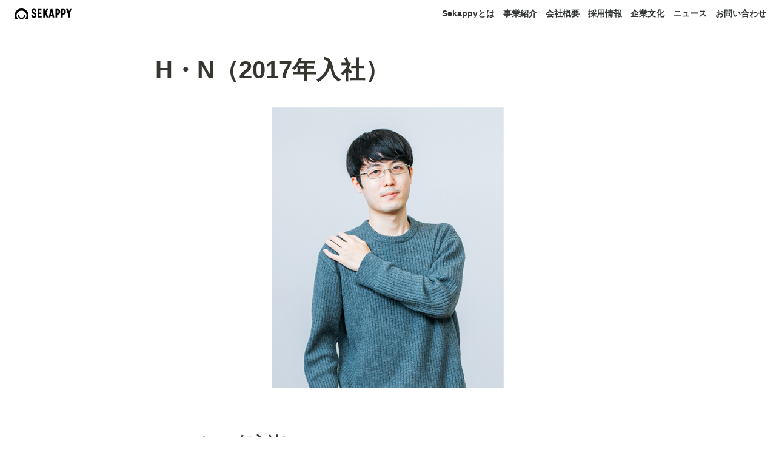

--- FILE ---
content_type: text/html; charset=utf-8
request_url: https://sekappy.com/8781e9bc85f04585aaeead08694132f1
body_size: 20639
content:
<!DOCTYPE html><html lang="ja"><head><meta charSet="utf-8"/><meta name="viewport" content="width=device-width"/><script async="" src="https://www.googletagmanager.com/gtag/js?id=G-WNQ9CZ40SN"></script><script>
  window.dataLayer = window.dataLayer || [];
  function gtag(){dataLayer.push(arguments);}
  gtag('js', new Date());
  gtag('config', 'G-WNQ9CZ40SN');
</script><meta name="google-site-verification" content="WgQCdqrO5cCcxEEMaFWbyihhQTeUdRswsXb2Giu8le0"/><script>
!function(e,t,n,s,u,a){e.twq||(s=e.twq=function(){s.exe?s.exe.apply(s,arguments):s.queue.push(arguments);
},s.version='1.1',s.queue=[],u=t.createElement(n),u.async=!0,u.src='https://static.ads-twitter.com/uwt.js',
a=t.getElementsByTagName(n)[0],a.parentNode.insertBefore(u,a))}(window,document,'script');
twq('config','o05u8');
</script><meta name="generator" content="Wraptas.com"/><title>H・N（2017年入社）</title><meta property="og:title" content="H・N（2017年入社）"/><meta property="og:site_name" content="株式会社Sekappy"/><meta name="description" content=" H・N（2017年入社）  現在までのメインプロジェクトとゲーム戦歴 大学院卒業後にSekappyへ入社。「晴れる屋」様や「カードラボ」様といった大手カードショップのECサイトの開発に携わったほか、画像認識を利用した買取システム開発の中核を担う。
マジックは大学時代にレガシーを中心にプレイしており、関西のレガシーコミ"/><meta property="og:description" content=" H・N（2017年入社）  現在までのメインプロジェクトとゲーム戦歴 大学院卒業後にSekappyへ入社。「晴れる屋」様や「カードラボ」様といった大手カードショップのECサイトの開発に携わったほか、画像認識を利用した買取システム開発の中核を担う。
マジックは大学時代にレガシーを中心にプレイしており、関西のレガシーコミ"/><meta property="og:url" content="https://sekappy.com/8781e9bc85f04585aaeead08694132f1"/><link rel="canonical" href="https://sekappy.com/8781e9bc85f04585aaeead08694132f1"/><link rel="icon" type="image/svg+xml" href="https://storage.googleapis.com/notionstyles.appspot.com/users/GQZwlSZ5QMMcsMh2v3Px81OwrCi1/171c7cb0-9f29-4cb7-815f-5f66fd018123.svg"/><link rel="apple-touch-icon" href="https://storage.googleapis.com/notionstyles.appspot.com/users/GQZwlSZ5QMMcsMh2v3Px81OwrCi1/171c7cb0-9f29-4cb7-815f-5f66fd018123.svg" sizes="180x180"/><link type="application/rss+xml" rel="alternate" title="株式会社Sekappy" href="https://sekappy.com/feed.xml"/><meta property="og:image" content="https://s3.ap-northeast-1.amazonaws.com/wraptas-prod/sekappy-corp/11c7751a-c40d-4902-b8a1-977f3f35def3/4445710991ad9285b5c4274358f05f8e.png"/><meta name="twitter:image" content="https://s3.ap-northeast-1.amazonaws.com/wraptas-prod/sekappy-corp/11c7751a-c40d-4902-b8a1-977f3f35def3/4445710991ad9285b5c4274358f05f8e.png"/><meta name="thumbnail" content="https://s3.ap-northeast-1.amazonaws.com/wraptas-prod/sekappy-corp/11c7751a-c40d-4902-b8a1-977f3f35def3/4445710991ad9285b5c4274358f05f8e.png"/><meta property="og:image:width" content="1200"/><meta property="og:image:height" content="630"/><meta property="og:type" content="website"/><meta name="twitter:card" content="summary_large_image"/><link rel="stylesheet preload" href="/styles/styles.css?BasHEcAhQBMwtvrnYrm9d" as="style"/><link rel="stylesheet preload" href="/styles/global.css?BasHEcAhQBMwtvrnYrm9d" as="style"/><link href="/api/style?siteid=sekappy-corp&amp;updated=1757655018444" rel="stylesheet preload" as="style"/><meta name="next-head-count" content="27"/><style></style><link data-next-font="" rel="preconnect" href="/" crossorigin="anonymous"/><link rel="preload" href="/_next/static/css/caa9cca0b8d97bfa.css" as="style"/><link rel="stylesheet" href="/_next/static/css/caa9cca0b8d97bfa.css" data-n-g=""/><link rel="preload" href="/_next/static/css/ea02a60e66668079.css" as="style"/><link rel="stylesheet" href="/_next/static/css/ea02a60e66668079.css"/><noscript data-n-css=""></noscript><script defer="" nomodule="" src="/_next/static/chunks/polyfills-42372ed130431b0a.js"></script><script defer="" src="/_next/static/chunks/f2e80800.25c4ac4514cd495f.js"></script><script defer="" src="/_next/static/chunks/b3767ca8.93d5c92dc4230670.js"></script><script defer="" src="/_next/static/chunks/29107295.bd1bec7f2415b772.js"></script><script defer="" src="/_next/static/chunks/41155975.292a979aa899e401.js"></script><script defer="" src="/_next/static/chunks/b8977bb1.5b8923fbfe6333f1.js"></script><script defer="" src="/_next/static/chunks/9789.1fa60c4e34166138.js"></script><script defer="" src="/_next/static/chunks/549.41fdce8f680debd0.js"></script><script defer="" src="/_next/static/chunks/542.eb703e101c2bb1a8.js"></script><script defer="" src="/_next/static/chunks/926.ce8c33fc13985192.js"></script><script defer="" src="/_next/static/chunks/3441.ddd5037cde2ad34f.js"></script><script defer="" src="/_next/static/chunks/376.9454536a93809fe2.js"></script><script defer="" src="/_next/static/chunks/3934.1506baf22ecb7d57.js"></script><script src="/_next/static/chunks/webpack-0abf92ee4f1e373f.js" defer=""></script><script src="/_next/static/chunks/framework-8d83868bf6469d6b.js" defer=""></script><script src="/_next/static/chunks/main-baac4817db7dea4a.js" defer=""></script><script src="/_next/static/chunks/pages/_app-c2aa94369e42e8ab.js" defer=""></script><script src="/_next/static/chunks/7144-db3eeff54e8690db.js" defer=""></script><script src="/_next/static/chunks/2152-8ad294a6ab6443cf.js" defer=""></script><script src="/_next/static/chunks/pages/%5B...slug%5D-14f52c177ffe66a0.js" defer=""></script><script src="/_next/static/BasHEcAhQBMwtvrnYrm9d/_buildManifest.js" defer=""></script><script src="/_next/static/BasHEcAhQBMwtvrnYrm9d/_ssgManifest.js" defer=""></script></head><body><div id="__next"><div class="lang-ja notion page page_id-8781e9bc85f04585aaeead08694132f1 page-8781e9bc85f04585aaeead08694132f1 pageMap_9700aea58b5a44f895e623734678ff69_culture_a6a9268522804ff5983e1bd234795d0d_8781e9bc85f04585aaeead08694132f1" data-site-id="sekappy-corp" data-page-id="8781e9bc85f04585aaeead08694132f1" data-pagedepth="4" data-pagetype="page" data-section-separate="false"><header class="header"><div class="header__contentsWrapper"><div class="header__logoArea"><a class="header__link" id="header-logo" href="/"><img src="https://storage.googleapis.com/notionstyles.appspot.com/users/GQZwlSZ5QMMcsMh2v3Px81OwrCi1/ece7e6e8-f4c3-44c1-9a19-e83430dd4d20.svg" class="header__img" alt="株式会社Sekappy" height="24" width="auto"/></a></div><div class="header__btns"><a class="header__btn" href="https://sekappy.com" target="" id="header-link-0">Sekappyとは</a><a class="header__btn" href="https://sekappy.com/service" target="" id="header-link-1">事業紹介</a><a class="header__btn" href="https://sekappy.com/company" target="" id="header-link-2">会社概要</a><a class="header__btn" href="https://sekappy.com/recruit" target="" id="header-link-3">採用情報</a><a class="header__btn" href="https://sekappy.com/culture" target="" id="header-link-4">企業文化</a><a class="header__btn" href="https://sekappy.com/news" target="" id="header-link-5">ニュース</a><a class="header__btn" href="https://sekappy.com/contact" target="" id="header-link-6">お問い合わせ</a></div><button id="header-btn-menu" aria-label="メニュー" aria-haspopup="menu" aria-expanded="false" aria-controls="headerMenu" class="header__menuOpenBtn"><svg viewBox="0 0 512 512"><g><rect y="20" width="512" height="60"></rect><rect y="220" width="512" height="60"></rect><rect y="420" width="512" height="60"></rect></g></svg></button><div id="headerMenu" class="header__menu" tabindex="-1"><div class="header__menuWrapper"><a class="header__menuBtn" href="https://sekappy.com" target="" id="header-menu-link-0">Sekappyとは</a><a class="header__menuBtn" href="https://sekappy.com/service" target="" id="header-menu-link-1">事業紹介</a><a class="header__menuBtn" href="https://sekappy.com/company" target="" id="header-menu-link-2">会社概要</a><a class="header__menuBtn" href="https://sekappy.com/recruit" target="" id="header-menu-link-3">採用情報</a><a class="header__menuBtn" href="https://sekappy.com/culture" target="" id="header-menu-link-4">企業文化</a><a class="header__menuBtn" href="https://sekappy.com/news" target="" id="header-menu-link-5">ニュース</a><a class="header__menuBtn" href="https://sekappy.com/contact" target="" id="header-menu-link-6">お問い合わせ</a><button id="header-btn-close" aria-label="メニューを閉じる" class="header__menuCloseBtn"><svg viewBox="0 0 329 329"><g><path d="m194.800781 164.769531 128.210938-128.214843c8.34375-8.339844 8.34375-21.824219 0-30.164063-8.339844-8.339844-21.824219-8.339844-30.164063 0l-128.214844 128.214844-128.210937-128.214844c-8.34375-8.339844-21.824219-8.339844-30.164063 0-8.34375 8.339844-8.34375 21.824219 0 30.164063l128.210938 128.214843-128.210938 128.214844c-8.34375 8.339844-8.34375 21.824219 0 30.164063 4.15625 4.160156 9.621094 6.25 15.082032 6.25 5.460937 0 10.921875-2.089844 15.082031-6.25l128.210937-128.214844 128.214844 128.214844c4.160156 4.160156 9.621094 6.25 15.082032 6.25 5.460937 0 10.921874-2.089844 15.082031-6.25 8.34375-8.339844 8.34375-21.824219 0-30.164063zm0 0"></path></g></svg></button></div></div></div></header><div class="container"><main class="contents no-icon" data-block-id="8781e9bc-85f0-4585-aaee-ad08694132f1" id="block-8781e9bc85f04585aaeead08694132f1"><section class="titleSection"><div class="titleSection__contentsWrapper"><h1 class="title">H・N（2017年入社）</h1><div class="pageDatetime"><time class="pageDatetime__created" itemProp="dateCreated datePublished" dateTime="2024-02-13T07:44:23.277Z"><span class="pageDatetime__created__day">2024/2/13</span><span class="pageDatetime__created__time"> 16:44</span></time><time class="pageDatetime__edited" itemProp="dateModified" dateTime="2024-04-08T02:28:02.116Z"><span class="pageDatetime__edited__day">2024/4/8</span><span class="pageDatetime__edited__time"> 11:28</span></time></div></div></section><div class="notion-collection-row-wrapper"></div><figure class="notion-asset-wrapper notion-asset-wrapper-image notion-figcaption-align-center" style="width:384px" data-block-id="11c7751a-c40d-4902-b8a1-977f3f35def3" id="block-11c7751ac40d4902b8a1977f3f35def3"><div class="notion-image-align-center" style="position:relative;justify-content:center;align-self:center;width:384px;max-width:100%" data-src="https://s3.ap-northeast-1.amazonaws.com/wraptas-prod/sekappy-corp/11c7751a-c40d-4902-b8a1-977f3f35def3/4445710991ad9285b5c4274358f05f8e.png"><img style="object-fit:cover" src="https://s3.ap-northeast-1.amazonaws.com/wraptas-prod/sekappy-corp/11c7751a-c40d-4902-b8a1-977f3f35def3/4445710991ad9285b5c4274358f05f8e.png" alt="" loading="lazy" decoding="async" width="384" height="461.568"/></div></figure><div class="notion-blank" data-block-id="61dbebc6-4fa0-4571-bbd3-9eeb771d22af" id="block-61dbebc64fa04571bbd39eeb771d22af"> </div><h2 class="notion-h2" data-block-id="1c2e5d2a-f17f-47d1-8c7e-dbd86640aff1" id="block-1c2e5d2af17f47d18c7edbd86640aff1"><a class="notion-hash-link" href="#1c2e5d2af17f47d18c7edbd86640aff1" title="H・N（2017年入社）"><svg viewBox="0 0 16 16" width="16" height="16"><path fill-rule="evenodd" d="M7.775 3.275a.75.75 0 001.06 1.06l1.25-1.25a2 2 0 112.83 2.83l-2.5 2.5a2 2 0 01-2.83 0 .75.75 0 00-1.06 1.06 3.5 3.5 0 004.95 0l2.5-2.5a3.5 3.5 0 00-4.95-4.95l-1.25 1.25zm-4.69 9.64a2 2 0 010-2.83l2.5-2.5a2 2 0 012.83 0 .75.75 0 001.06-1.06 3.5 3.5 0 00-4.95 0l-2.5 2.5a3.5 3.5 0 004.95 4.95l1.25-1.25a.75.75 0 00-1.06-1.06l-1.25 1.25a2 2 0 01-2.83 0z"></path></svg></a><span>H・N（2017年入社）</span></h2><div class="notion-blank" data-block-id="22542e11-9299-4383-84af-d05d9d3d1531" id="block-22542e119299438384afd05d9d3d1531"> </div><h3 class="notion-h3" data-block-id="eaa1d49c-a4f4-4dc1-9c3d-918b7a0532c5" id="block-eaa1d49ca4f44dc19c3d918b7a0532c5"><a class="notion-hash-link" href="#eaa1d49ca4f44dc19c3d918b7a0532c5" title="現在までのメインプロジェクトとゲーム戦歴"><svg viewBox="0 0 16 16" width="16" height="16"><path fill-rule="evenodd" d="M7.775 3.275a.75.75 0 001.06 1.06l1.25-1.25a2 2 0 112.83 2.83l-2.5 2.5a2 2 0 01-2.83 0 .75.75 0 00-1.06 1.06 3.5 3.5 0 004.95 0l2.5-2.5a3.5 3.5 0 00-4.95-4.95l-1.25 1.25zm-4.69 9.64a2 2 0 010-2.83l2.5-2.5a2 2 0 012.83 0 .75.75 0 001.06-1.06 3.5 3.5 0 00-4.95 0l-2.5 2.5a3.5 3.5 0 004.95 4.95l1.25-1.25a.75.75 0 00-1.06-1.06l-1.25 1.25a2 2 0 01-2.83 0z"></path></svg></a><span>現在までのメインプロジェクトとゲーム戦歴</span></h3><div class="notion-text" data-block-id="3b21f13d-431f-4b83-882d-84c5444a2b12" id="block-3b21f13d431f4b83882d84c5444a2b12"><span>大学院卒業後にSekappyへ入社。「晴れる屋」様や「カードラボ」様といった大手カードショップのECサイトの開発に携わったほか、画像認識を利用した買取システム開発の中核を担う。
マジックは大学時代にレガシーを中心にプレイしており、関西のレガシーコミュニティが開催している大会にも積極的に参加していた。現在はもっぱらEDHをメインに楽しんでいる。</span></div><div class="notion-blank" data-block-id="48bf9c43-cd88-420c-9de7-30ed95e6d165" id="block-48bf9c43cd88420c9de730ed95e6d165"> </div><h3 class="notion-h3" data-block-id="a59e56a3-70c5-4f7c-ba0d-f754b7012d64" id="block-a59e56a370c54f7cba0df754b7012d64"><a class="notion-hash-link" href="#a59e56a370c54f7cba0df754b7012d64" title="仕事内容を教えてください。 また仕事の醍醐味はなんですか？"><svg viewBox="0 0 16 16" width="16" height="16"><path fill-rule="evenodd" d="M7.775 3.275a.75.75 0 001.06 1.06l1.25-1.25a2 2 0 112.83 2.83l-2.5 2.5a2 2 0 01-2.83 0 .75.75 0 00-1.06 1.06 3.5 3.5 0 004.95 0l2.5-2.5a3.5 3.5 0 00-4.95-4.95l-1.25 1.25zm-4.69 9.64a2 2 0 010-2.83l2.5-2.5a2 2 0 012.83 0 .75.75 0 001.06-1.06 3.5 3.5 0 00-4.95 0l-2.5 2.5a3.5 3.5 0 004.95 4.95l1.25-1.25a.75.75 0 00-1.06-1.06l-1.25 1.25a2 2 0 01-2.83 0z"></path></svg></a><span>仕事内容を教えてください。 また仕事の醍醐味はなんですか？</span></h3><div class="notion-text" data-block-id="66a19143-2779-4488-af84-2e59c2736c79" id="block-66a1914327794488af842e59c2736c79"><span>主にサイトやアプリの新規機能開発や改修をおこなっています。現在手掛けているのは、カメラでマジックのカード画像を撮影して識別を行うシステムの開発などです。
新卒でこの会社に入社した際は、最初にサービスの設計やテストに携わりました。「チームでの開発」という経験がほとんどなかったのですが、周りに経験者が多くおり、先輩たちから多くのことを学ばせてもらいました。
買取アプリにせよ、通販ショップ様のECサイトの開発にせよ、自分の好きなジャンルの盛り上げに繋がるのがこの仕事の醍醐味です。仕事に取り組むことが、巡り巡って自分の趣味を豊かにしてくれたり、1ユーザーとして利便性を実感できることにやりがいを感じます。</span></div><div class="notion-blank" data-block-id="53b5e7ac-6e78-47a2-8418-4240c1aa3cf3" id="block-53b5e7ac6e7847a284184240c1aa3cf3"> </div><div class="notion-row" data-block-id="2108779d-4a7d-4fab-a46c-352bca980cd4" id="block-2108779d4a7d4faba46c352bca980cd4" data-column-num="2"><div class="notion-column" style="width:calc((100% - var(--column--space) * 1) * 0.49999999999999994)" data-block-id="e660cb44-2687-4728-a895-bb6f8c696f4e" id="block-e660cb4426874728a895bb6f8c696f4e"><figure class="notion-asset-wrapper notion-asset-wrapper-image notion-figcaption-align-left" style="width:383px" data-block-id="aedafb05-86cd-4640-8e6a-b6420fe9374c" id="block-aedafb0586cd46408e6ab6420fe9374c"><div class="notion-image-align-left" style="position:relative;justify-content:center;width:383px;max-width:100%" data-src="https://s3.ap-northeast-1.amazonaws.com/wraptas-prod/sekappy-corp/aedafb05-86cd-4640-8e6a-b6420fe9374c/c0495293644553d4f1a480c24ab91b37.png"><img style="object-fit:cover" src="https://s3.ap-northeast-1.amazonaws.com/wraptas-prod/sekappy-corp/aedafb05-86cd-4640-8e6a-b6420fe9374c/c0495293644553d4f1a480c24ab91b37.png" alt="" loading="lazy" decoding="async" width="383" height="590"/></div></figure></div><div class="notion-spacer"></div><div class="notion-column" style="width:calc((100% - var(--column--space) * 1) * 0.49999999999999994)" data-block-id="3adef049-df07-4471-8aff-ea4a37a20e65" id="block-3adef049df0744718affea4a37a20e65"><figure class="notion-asset-wrapper notion-asset-wrapper-image notion-figcaption-align-left" style="width:384px" data-block-id="a2370b8d-548e-4246-8065-75a5cf66cc63" id="block-a2370b8d548e4246806575a5cf66cc63"><div class="notion-image-align-left" style="position:relative;justify-content:center;width:384px;max-width:100%" data-src="https://s3.ap-northeast-1.amazonaws.com/wraptas-prod/sekappy-corp/a2370b8d-548e-4246-8065-75a5cf66cc63/8593425498b10ccb58650a08140e1a18.png"><img style="object-fit:cover" src="https://s3.ap-northeast-1.amazonaws.com/wraptas-prod/sekappy-corp/a2370b8d-548e-4246-8065-75a5cf66cc63/8593425498b10ccb58650a08140e1a18.png" alt="" loading="lazy" decoding="async" width="384" height="593"/></div></figure></div><div class="notion-spacer"></div></div><div class="notion-blank" data-block-id="779d49a9-d999-42d8-ba20-2508c3569310" id="block-779d49a9d99942d8ba202508c3569310"> </div><h3 class="notion-h3" data-block-id="2761cd82-bb6f-43de-b487-1789fa060b70" id="block-2761cd82bb6f43deb4871789fa060b70"><a class="notion-hash-link" href="#2761cd82bb6f43deb4871789fa060b70" title="数ある企業の中から Sekappyを選んだ理由"><svg viewBox="0 0 16 16" width="16" height="16"><path fill-rule="evenodd" d="M7.775 3.275a.75.75 0 001.06 1.06l1.25-1.25a2 2 0 112.83 2.83l-2.5 2.5a2 2 0 01-2.83 0 .75.75 0 00-1.06 1.06 3.5 3.5 0 004.95 0l2.5-2.5a3.5 3.5 0 00-4.95-4.95l-1.25 1.25zm-4.69 9.64a2 2 0 010-2.83l2.5-2.5a2 2 0 012.83 0 .75.75 0 001.06-1.06 3.5 3.5 0 00-4.95 0l-2.5 2.5a3.5 3.5 0 004.95 4.95l1.25-1.25a.75.75 0 00-1.06-1.06l-1.25 1.25a2 2 0 01-2.83 0z"></path></svg></a><span>数ある企業の中から Sekappyを選んだ理由</span></h3><div class="notion-text" data-block-id="37687ac6-8c4d-46b9-9cf2-8d93c755d386" id="block-37687ac68c4d46b99cf28d93c755d386"><span>学生時代、機械学習を使った画像認識の技術を勉強してきて、「学んできた技術を仕事に活かしたい」と思ったのが入社のきっかけです。
画像認識はカードゲームと相性がいいと感じており、画像認識システムを開発したいと考えていました。そこで、マジックプレイヤーが集まるIT企業であるSekappyでならそうした開発を実現できそうだと思い、自分の作りたいものを売り込むような形で応募しました。</span></div><h3 class="notion-h3" data-block-id="802d21ac-eee3-44be-9d5a-2d6b89e5c3a9" id="block-802d21aceee344be9d5a2d6b89e5c3a9"><a class="notion-hash-link" href="#802d21aceee344be9d5a2d6b89e5c3a9" title="Sekappyに入社してから どのような変化がありましたか？"><svg viewBox="0 0 16 16" width="16" height="16"><path fill-rule="evenodd" d="M7.775 3.275a.75.75 0 001.06 1.06l1.25-1.25a2 2 0 112.83 2.83l-2.5 2.5a2 2 0 01-2.83 0 .75.75 0 00-1.06 1.06 3.5 3.5 0 004.95 0l2.5-2.5a3.5 3.5 0 00-4.95-4.95l-1.25 1.25zm-4.69 9.64a2 2 0 010-2.83l2.5-2.5a2 2 0 012.83 0 .75.75 0 001.06-1.06 3.5 3.5 0 00-4.95 0l-2.5 2.5a3.5 3.5 0 004.95 4.95l1.25-1.25a.75.75 0 00-1.06-1.06l-1.25 1.25a2 2 0 01-2.83 0z"></path></svg></a><span>Sekappyに入社してから どのような変化がありましたか？</span></h3><div class="notion-text" data-block-id="1f5f195b-07d5-4bb8-8ccb-03c06c2376aa" id="block-1f5f195b07d54bb88ccb03c06c2376aa"><span>新卒で入社したので、大きなサービスを作ることも、チームでソースコードを共有する前提で書くことも初めての経験でした。レビューする人のことを意識してソースコードを書いたり、逆に自分が他の方の書いたコードを読んだりといった経験を通じて、コードの分かりやすさ・保守性の重要性を学びました。また、社内のメンバーとは共通の趣味で繋がっているので、未経験の僕でも先輩たちとコミュニケーションを取りやすかったです。
マジックの面では、統率者戦の楽しさに目覚めました。現在では社内のメンバーとよく統率者戦で遊んでいます。</span></div><div class="notion-blank" data-block-id="fb3ae8e3-c182-4ab9-ac0c-0224d84012a1" id="block-fb3ae8e3c1824ab9ac0c0224d84012a1"> </div><div class="notion-row" data-block-id="1673c029-68a1-42de-b6ad-772fa2f9d2f1" id="block-1673c02968a142deb6ad772fa2f9d2f1" data-column-num="2"><div class="notion-column" style="width:calc((100% - var(--column--space) * 1) * 0.5)" data-block-id="64f11715-dd64-4c97-9756-f37f58fa3207" id="block-64f11715dd644c979756f37f58fa3207"><figure class="notion-asset-wrapper notion-asset-wrapper-image notion-figcaption-align-left" style="width:371px" data-block-id="ac72dd55-e00c-47df-ac04-69859edef96b" id="block-ac72dd55e00c47dfac0469859edef96b"><div class="notion-image-align-left" style="position:relative;justify-content:center;width:371px;max-width:100%" data-src="https://s3.ap-northeast-1.amazonaws.com/wraptas-prod/sekappy-corp/ac72dd55-e00c-47df-ac04-69859edef96b/a4e8c5c3f9a8c716f897270913059d29.png"><img style="object-fit:cover" src="https://s3.ap-northeast-1.amazonaws.com/wraptas-prod/sekappy-corp/ac72dd55-e00c-47df-ac04-69859edef96b/a4e8c5c3f9a8c716f897270913059d29.png" alt="" loading="lazy" decoding="async" width="371" height="556"/></div></figure></div><div class="notion-spacer"></div><div class="notion-column" style="width:calc((100% - var(--column--space) * 1) * 0.5)" data-block-id="728359ee-7e0a-4628-8195-f378ecbe666f" id="block-728359ee7e0a46288195f378ecbe666f"><figure class="notion-asset-wrapper notion-asset-wrapper-image notion-figcaption-align-left" style="width:382px" data-block-id="814f0caa-3288-4f2f-b1f5-58d44f9dc080" id="block-814f0caa32884f2fb1f558d44f9dc080"><div class="notion-image-align-left" style="position:relative;justify-content:center;width:382px;max-width:100%" data-src="https://s3.ap-northeast-1.amazonaws.com/wraptas-prod/sekappy-corp/814f0caa-3288-4f2f-b1f5-58d44f9dc080/06dbcbb86dc99300ea3beb93f74d0c6d.png"><img style="object-fit:cover" src="https://s3.ap-northeast-1.amazonaws.com/wraptas-prod/sekappy-corp/814f0caa-3288-4f2f-b1f5-58d44f9dc080/06dbcbb86dc99300ea3beb93f74d0c6d.png" alt="" loading="lazy" decoding="async" width="382" height="573"/></div></figure></div><div class="notion-spacer"></div></div><div class="notion-blank" data-block-id="c4f8c25b-c6d7-4bd1-bd5f-10f0c71f9cb7" id="block-c4f8c25bc6d74bd1bd5f10f0c71f9cb7"> </div><h3 class="notion-h3" data-block-id="769011aa-1142-44a6-af7d-b1ed90e4c020" id="block-769011aa114244a6af7db1ed90e4c020"><a class="notion-hash-link" href="#769011aa114244a6af7db1ed90e4c020" title="今はどんな働き方をしていますか？ またこれからどんなライフワーク との両立をしていきたいですか？"><svg viewBox="0 0 16 16" width="16" height="16"><path fill-rule="evenodd" d="M7.775 3.275a.75.75 0 001.06 1.06l1.25-1.25a2 2 0 112.83 2.83l-2.5 2.5a2 2 0 01-2.83 0 .75.75 0 00-1.06 1.06 3.5 3.5 0 004.95 0l2.5-2.5a3.5 3.5 0 00-4.95-4.95l-1.25 1.25zm-4.69 9.64a2 2 0 010-2.83l2.5-2.5a2 2 0 012.83 0 .75.75 0 001.06-1.06 3.5 3.5 0 00-4.95 0l-2.5 2.5a3.5 3.5 0 004.95 4.95l1.25-1.25a.75.75 0 00-1.06-1.06l-1.25 1.25a2 2 0 01-2.83 0z"></path></svg></a><span>今はどんな働き方をしていますか？ またこれからどんなライフワーク との両立をしていきたいですか？</span></h3><div class="notion-text" data-block-id="519ddb1b-194f-41dd-bcab-754c1b6d6ade" id="block-519ddb1b194f41ddbcab754c1b6d6ade"><span>基本的なことかもしれませんが、自分が中心メンバーとして開発を行っている業務では、ドキュメントなどに機能をまとめるようにして、周りの人に引き継げるように心掛けています。実際に引き継ぐことがなくとも、プロダクトの開発ではそうした積み重ねが大切です。
今後もエンジニアとして、趣味を仕事に、仕事を趣味に活かしたライフワークを目指していきたいです。</span></div><div class="notion-blank" data-block-id="0cb9e6ae-ed86-4e0e-9d06-3cf43a05ca8b" id="block-0cb9e6aeed864e0e9d063cf43a05ca8b"> </div><h3 class="notion-h3" data-block-id="3f012b25-65d9-4b96-8a40-73e0a4f7e8ff" id="block-3f012b2565d94b968a4073e0a4f7e8ff"><a class="notion-hash-link" href="#3f012b2565d94b968a4073e0a4f7e8ff" title="ゲーム・仕事でそれぞれ今後挑戦 していきたいことを教えてください。"><svg viewBox="0 0 16 16" width="16" height="16"><path fill-rule="evenodd" d="M7.775 3.275a.75.75 0 001.06 1.06l1.25-1.25a2 2 0 112.83 2.83l-2.5 2.5a2 2 0 01-2.83 0 .75.75 0 00-1.06 1.06 3.5 3.5 0 004.95 0l2.5-2.5a3.5 3.5 0 00-4.95-4.95l-1.25 1.25zm-4.69 9.64a2 2 0 010-2.83l2.5-2.5a2 2 0 012.83 0 .75.75 0 001.06-1.06 3.5 3.5 0 00-4.95 0l-2.5 2.5a3.5 3.5 0 004.95 4.95l1.25-1.25a.75.75 0 00-1.06-1.06l-1.25 1.25a2 2 0 01-2.83 0z"></path></svg></a><span>ゲーム・仕事でそれぞれ今後挑戦 していきたいことを教えてください。</span></h3><div class="notion-text" data-block-id="f9b9e4cf-6828-4b07-b06c-9a694fb7b51a" id="block-f9b9e4cf68284b07b06c9a694fb7b51a"><span>ユーザーの皆さまのフィードバックを元に、システムの改善に取り組んでいきたいと考えています。使用者目線での改善を突き詰めていきたいです。
また、マジックに関わる体験に、新しいものを取り入れていきたいです。特に今は動画をより楽しく便利に視聴できるようなシステムに挑戦してみたいです。テーブルトップMTGの対戦動画は少しずつ変化していますが、DTCGの動画体験に比べると昔から大きくは変わっていないと感じます。これを今の技術・時代に合わせて進化させたいです。</span></div><div class="notion-blank" data-block-id="58722b13-6506-482a-a844-0e307c8df89f" id="block-58722b136506482aa8440e307c8df89f"> </div><figure class="notion-asset-wrapper notion-asset-wrapper-image" data-block-id="616c002c-863f-4414-8d7b-07880b976812" id="block-616c002c863f44148d7b07880b976812"><div class="" style="position:relative;justify-content:center;align-self:center;width:100%;max-width:100%;height:100%" data-src="https://s3.ap-northeast-1.amazonaws.com/wraptas-prod/sekappy-corp/616c002c-863f-4414-8d7b-07880b976812/3e911333811d3e6f0fca2a32ba95c556.png"><img style="object-fit:cover" src="https://s3.ap-northeast-1.amazonaws.com/wraptas-prod/sekappy-corp/616c002c-863f-4414-8d7b-07880b976812/3e911333811d3e6f0fca2a32ba95c556.png" alt="" loading="lazy" decoding="async" width="1129" height="290"/></div></figure><div class="notion-blank" data-block-id="b8bc4391-c113-4211-a13c-722f3db309a1" id="block-b8bc4391c1134211a13c722f3db309a1"> </div><h3 class="notion-h3" data-block-id="2f5a28c3-2f16-4599-8bb1-ae07eaaa7497" id="block-2f5a28c32f1645998bb1ae07eaaa7497"><a class="notion-hash-link" href="#2f5a28c32f1645998bb1ae07eaaa7497" title="この会社を希望される皆さまへ"><svg viewBox="0 0 16 16" width="16" height="16"><path fill-rule="evenodd" d="M7.775 3.275a.75.75 0 001.06 1.06l1.25-1.25a2 2 0 112.83 2.83l-2.5 2.5a2 2 0 01-2.83 0 .75.75 0 00-1.06 1.06 3.5 3.5 0 004.95 0l2.5-2.5a3.5 3.5 0 00-4.95-4.95l-1.25 1.25zm-4.69 9.64a2 2 0 010-2.83l2.5-2.5a2 2 0 012.83 0 .75.75 0 001.06-1.06 3.5 3.5 0 00-4.95 0l-2.5 2.5a3.5 3.5 0 004.95 4.95l1.25-1.25a.75.75 0 00-1.06-1.06l-1.25 1.25a2 2 0 01-2.83 0z"></path></svg></a><span>この会社を希望される皆さまへ</span></h3><div class="notion-text" data-block-id="75e8c160-ca69-4493-a54b-1a0ea9d122f4" id="block-75e8c160ca694493a54b1a0ea9d122f4"><span>会社のメンバーは全員がマジックプレイヤーなので、趣味と仕事の両方を充実させることができるのがSekappyの最大の魅力の一つです。僕自身も、大阪から上京してこの会社に入社して、たくさんの仲間たちと出会うことができました。
ご自身のより良い人生とより良い仕事のために、想いと技術を大切にしていただきたいです。</span></div><div class="notion-blank" data-block-id="694a9f92-c67f-461d-8678-3b7468eb805d" id="block-694a9f92c67f461d86783b7468eb805d"> </div></main></div></div></div><script id="__NEXT_DATA__" type="application/json">{"props":{"pageProps":{"siteData":{"uid":"GQZwlSZ5QMMcsMh2v3Px81OwrCi1","topPageSpaceId":"38ac6866-262c-481c-a1e3-793de81288a1","siteName":"株式会社Sekappy","isCaptionLink":true,"id":"sekappy-corp","enableLinkButton":true,"lang":"ja","isDisableImageZoom":true,"createdAt":1707120863571,"isShowBreadcrumbFooter":false,"addSearchBlock":false,"themeCssId":"","isHiddenHeaderBreadcrumb":true,"isDarkMode":false,"isShowBreadcrumb":false,"sectionSeparateHeadingNumber":"","hiddenSearchBreadCrumb":false,"siteLogo":"https://storage.googleapis.com/notionstyles.appspot.com/users/GQZwlSZ5QMMcsMh2v3Px81OwrCi1/ece7e6e8-f4c3-44c1-9a19-e83430dd4d20.svg","enableUrlLink":false,"databaseContentsDisplayAll":false,"twitterFooterText":"#セカッピー #Sekappy","footerPageUrl":"","displayCollectionViewDescription":false,"shouldDisplayOnlyChildrenPages":false,"isNotPublic":false,"getOnlyDb":false,"isShowShareBtns":false,"domain":"sekappy.com","topPageUrl":"https://utopian-acorn-a19.notion.site/Sekappy-ca6fa93bf00c47c29f4f4fd9714e2db3?pvs=4","siteIcon":"https://storage.googleapis.com/notionstyles.appspot.com/users/GQZwlSZ5QMMcsMh2v3Px81OwrCi1/171c7cb0-9f29-4cb7-815f-5f66fd018123.svg","isHiddenCollectionSearch":true,"isSearchOn":false,"header__btns":[{"text":"Sekappyとは","url":"https://sekappy.com"},{"text":"事業紹介","url":"https://sekappy.com/service"},{"text":"会社概要","url":"https://sekappy.com/company"},{"text":"採用情報","url":"https://sekappy.com/recruit"},{"text":"企業文化","url":"https://sekappy.com/culture"},{"text":"ニュース","url":"https://sekappy.com/news"},{"text":"お問い合わせ","url":"https://sekappy.com/contact"}],"notFoundHtml":"\u003chead\u003e\r\n    \u003cmeta charset=\"UTF-8\"\u003e\r\n    \u003cmeta name=\"viewport\" content=\"width=device-width, initial-scale=1.0\"\u003e\r\n    \u003ctitle\u003eテキストの中央揃え\u003c/title\u003e\r\n    \u003cstyle\u003e\r\n        body, html {\r\n            height: 100%;\r\n            margin: 0;\r\n            display: flex;\r\n            justify-content: center;\r\n            align-items: center;\r\n            font-family: \"Hiragino Kaku Gothic ProN\", Meiryo, sans-serif; /* ヒラギノゴシックを指定 */\r\n        }\r\n        .centered-text {\r\n            text-align: center;\r\n        }\r\n        .button {\r\n            display: inline-block;\r\n            padding: 15px 40px; /* ボタンのパディングを増やす */\r\n            background-color: #000;\r\n            color: #fff;\r\n            text-decoration: none;\r\n            border-radius: 30px;\r\n        }\r\n        /* テキストの行ごとのパディングを増やす */\r\n        .centered-text div {\r\n            padding-bottom: 10px;\r\n            margin-bottom: 30px; /* マージンを増やす */\r\n            line-height: 1.8; /* 行間を広げる */\r\n        }\r\n    \u003c/style\u003e\r\n\u003c/head\u003e\r\n\u003cbody\u003e\r\n    \u003cdiv class=\"centered-text\"\u003e\r\n        \u003cdiv\u003e\r\n            \u003cstrong\u003e\u003cspan style=\"font-size: 1.5em; font-family: 'Hiragino Kaku Gothic ProN', Meiryo, sans-serif;\"\u003e404 NOT FOUND\u003c/span\u003e\u003c/strong\u003e\u003cbr\u003e\r\n            お探しのページは見つかりませんでした\r\n        \u003c/div\u003e\r\n        \u003cdiv\u003e\r\n            \u003ca href=\"https://sekappy.com\" class=\"button\" target=\"_blank\"\u003eトップページへ戻る\u003c/a\u003e\r\n        \u003c/div\u003e\r\n    \u003c/div\u003e\r\n\u003c/body\u003e\r\n\u003c/html\u003e","injectHtml__body":"\u003ca id=\"page_top\" href=\"#\"\u003e▲\u003c/a\u003e","addSiteNameAfterTitle":false,"injectHtml":"\u003c!-- Google tag (gtag.js) --\u003e\r\n\u003cscript async src=\"https://www.googletagmanager.com/gtag/js?id=G-WNQ9CZ40SN\"\u003e\u003c/script\u003e\r\n\u003cscript\u003e\r\n  window.dataLayer = window.dataLayer || [];\r\n  function gtag(){dataLayer.push(arguments);}\r\n  gtag('js', new Date());\r\n  gtag('config', 'G-WNQ9CZ40SN');\r\n\u003c/script\u003e\r\n\r\n\r\n\u003cmeta name=\"google-site-verification\" content=\"WgQCdqrO5cCcxEEMaFWbyihhQTeUdRswsXb2Giu8le0\" /\u003e\r\n\r\n\r\n\r\n\u003c!-- Twitter conversion tracking base code --\u003e\r\n\u003cscript\u003e\r\n!function(e,t,n,s,u,a){e.twq||(s=e.twq=function(){s.exe?s.exe.apply(s,arguments):s.queue.push(arguments);\r\n},s.version='1.1',s.queue=[],u=t.createElement(n),u.async=!0,u.src='https://static.ads-twitter.com/uwt.js',\r\na=t.getElementsByTagName(n)[0],a.parentNode.insertBefore(u,a))}(window,document,'script');\r\ntwq('config','o05u8');\r\n\u003c/script\u003e\r\n\u003c!-- End Twitter conversion tracking base code --\u003e","cssWriting":".page {\r\n    background-color: #F8F8F8\r\n    ;\r\n}\r\n\r\n\r\n\r\n.page {\r\n  font-family: \r\n    \"Hiragino Kaku Gothic ProN\" sans-serif;\r\n}\r\n\r\n\r\n\r\n/*タイトルを非表示*/\r\n.title {\r\n    display: none;\r\n}\r\n\r\n\r\n\r\n/*キャプションを非表示*/\r\n.notion-asset-caption {\r\n  display: none;\r\n}\r\n.contents{\r\n\t\tpadding-top: 1em;\r\n}\r\n\r\n\r\n\r\n/*ページトップに戻る ボタンをつける*/\r\n\r\n#page_top {\r\n    width: 50px;\r\n    height: 50px;\r\n    position: fixed;\r\n    right: 20px;\r\n    bottom: 20px;\r\n    background: rgb(66 192 226);\r\n    opacity: 0.7;\r\n    display: block;\r\n    text-decoration: none;\r\n    font-weight: bold;\r\n    font-size: 25px;\r\n    color: #fff;\r\n    margin: auto;\r\n    text-align: center;\r\n    line-height: 50px;\r\n    border-radius: 25px;\r\n}\r\n\r\n#page_top:hover {\r\n    opacity :0.4;\r\n}\r\n\r\n\r\n\r\n/*モバイルでGallery Viewを2列で表示*/\r\n\r\n@media (max-width: 640px) {\r\n\t.notion-gallery-grid {\r\n\t\tgrid-template-columns: repeat(2, 1fr);\r\n\t}\r\n\t.notion-collection-card-cover {\r\n\t\theight: 100px;\r\n\t}\r\n}\r\n\r\n\r\n\r\n/* block-は個別のID、n+3の3を変えると非表示する件数を変更 */\r\n/* トップ */\r\n#block-ca6fa93bf00c47c29f4f4fd9714e2db3 .notion-collection-card:nth-child(n+4) {\r\n    display: none;\r\n}\r\n\r\n/* ニュース */\r\n#block-c7a3a5566adc4b0bab12a548d2d42283 .notion-collection-card:nth-child(n+5) {\r\n    display: none;\r\n}","injectHtmlCodeBlock":true,"slugsWithMeta":{"sekacolo/mtg":{"textPageContent":"","pageType":"notion","injectHtml":"\u003cmeta http-equiv=\"refresh\" content=\"5;URL=https://sekacolo.sekappy.com/\"\u003e","injectHtml__body":"","notionPageUrl":"https://utopian-acorn-a19.notion.site/Redirect_Sekacolo-1203b64086e0807d8abacdef293a0c85?pvs=4"},"company":{"ogImage":"https://storage.googleapis.com/notionstyles.appspot.com/users/GQZwlSZ5QMMcsMh2v3Px81OwrCi1/442ccaae-111e-45d8-8229-98daa8675b34.webp","title":"会社概要","description":"当社の概要のほか、MAP・経営メンバーをご紹介します。","notionPageUrl":"https://utopian-acorn-a19.notion.site/7ba8059ca9c041b3ace944dca4163ca6?pvs=4"},"sekacolo":{"injectHtml":"\u003cmeta http-equiv=\"refresh\" content=\"5;URL=https://sekacolo.sekappy.com/\"\u003e","description":"賞金制トーナメントシリーズ『Sekappy COLOSSEUM』。セカナビを使って手軽に参加可能！ 様々なタイトルで開催する Sekappy 主催のゲーム大会。","title":"Sekappy COLOSSEUM","canonicalUrl":"","notionPageUrl":"https://utopian-acorn-a19.notion.site/Redirect_Sekacolo-1203b64086e0807d8abacdef293a0c85?pvs=4","ogImage":"https://storage.googleapis.com/notionstyles.appspot.com/users/GQZwlSZ5QMMcsMh2v3Px81OwrCi1/8d8da6ab-fd60-4c07-9bfe-1f38cc4ba9a5.webp"},"contact/recruit_arbeit_entry":{"textPageContentType":"text/plain","pageType":"notion","textPageContent":"","notionPageUrl":"https://www.notion.so/2623b64086e0804fb0b3c6349b96929e?source=copy_link"},"news/2102":{"notionPageUrl":"https://utopian-acorn-a19.notion.site/7a829dcc3c714ce48e0577f5a260dc5c?pvs=4"},"recruit/faq":{"notionPageUrl":"https://www.notion.so/FAQ-35ce282a16ee4f39ba934add7949e4ec?pvs=4","ogImage":"https://storage.googleapis.com/notionstyles.appspot.com/users/GQZwlSZ5QMMcsMh2v3Px81OwrCi1/44c73365-d77c-4c6c-928b-141924654f49.webp","description":"当社の採用に関するよくある質問と回答","title":"採用FAQ"},"news/2957":{"notionPageUrl":"https://utopian-acorn-a19.notion.site/c49ddce4ee6c462f97b07991579e340c?pvs=4"},"blog/1214":{"notionPageUrl":"https://utopian-acorn-a19.notion.site/Sekappy-Stand-the-test-of-time-a9e21cafd47949f29cd316369a8874fb?pvs=4"},"sekacolo/pokesv":{"description":"賞金制トーナメントシリーズ『Sekappy COLOSSEUM』。セカナビを使って手軽に参加可能！ 様々なタイトルで開催する Sekappy 主催のゲーム大会。","title":"Sekappy COLOSSEUM","notionPageUrl":"https://utopian-acorn-a19.notion.site/Redirect_Sekacolo-1203b64086e0807d8abacdef293a0c85?pvs=4","pageType":"notion","injectHtml":"\u003cmeta http-equiv=\"refresh\" content=\"5;URL=https://sekacolo.sekappy.com/\"\u003e","textPageContent":""},"recruit":{"ogImage":"https://storage.googleapis.com/notionstyles.appspot.com/users/GQZwlSZ5QMMcsMh2v3Px81OwrCi1/e7417866-a276-4cd1-8144-79781417d8c8.webp","title":"採用情報","description":"Sekappyでは共に働くメンバーを募集中","notionPageUrl":"https://utopian-acorn-a19.notion.site/f787e3ed24224ce8803ee38226ec2ea1?pvs=4"},"contact/recruit_entry":{"notionPageUrl":"https://utopian-acorn-a19.notion.site/612d34913fc84d76a46697fb9136e800?pvs=4","description":"当社への採用エントリーはこちらより。","title":"採用エントリー"},"culture":{"title":"企業文化","description":"社員がゲームのある生活を楽しめるような、弊社ならではの福利厚生も充実しています。","notionPageUrl":"https://utopian-acorn-a19.notion.site/104df3d1fac541a49a8dfdd859b78eaf?pvs=4","ogImage":"https://storage.googleapis.com/notionstyles.appspot.com/users/GQZwlSZ5QMMcsMh2v3Px81OwrCi1/3e5b3a63-5fe8-4ef0-9d7b-2a081ecf5c20.webp"},"news/3175":{"notionPageUrl":"https://utopian-acorn-a19.notion.site/53dea9e2d13140c28cdab87f4ffa3a0b?pvs=4"},"sekacolo/sv":{"injectHtml":"\u003cmeta http-equiv=\"refresh\" content=\"5;URL=https://sekacolo.sekappy.com/\"\u003e","notionPageUrl":"https://utopian-acorn-a19.notion.site/Redirect_Sekacolo-1203b64086e0807d8abacdef293a0c85?pvs=4","cssWriting":"","textPageContent":"","pageType":"notion","description":"賞金制トーナメントシリーズ『Sekappy COLOSSEUM』。セカナビを使って手軽に参加可能！ 様々なタイトルで開催する Sekappy 主催のゲーム大会。","title":"Sekappy COLOSSEUM"},"about":{"notionPageUrl":"https://utopian-acorn-a19.notion.site/Redirect_ABOUT-21c146e60ac94fd18a636dfe71628f99?pvs=4","title":"About","ogImage":"https://storage.googleapis.com/notionstyles.appspot.com/users/GQZwlSZ5QMMcsMh2v3Px81OwrCi1/8398690a-b927-4465-9a8d-b532e0c6e777.webp","injectHtml":"\u003cmeta http-equiv=\"refresh\" content=\"5;URL=https://sekappy.com\"\u003e"},"contact":{"notionPageUrl":"https://utopian-acorn-a19.notion.site/11551fe211274aafb4a4e59244578f8c?pvs=4","ogImage":"https://storage.googleapis.com/notionstyles.appspot.com/users/GQZwlSZ5QMMcsMh2v3Px81OwrCi1/8f5e8052-2186-47c9-9952-4fa13bec3b08.webp","title":"お問い合わせ","description":"採用エントリー・会社説明会のご応募のほか、事業に関するご相談・ご依頼・その他ご質問など、お気軽にお問い合わせください。"},"$top":{"ogImage":"https://storage.googleapis.com/notionstyles.appspot.com/users/GQZwlSZ5QMMcsMh2v3Px81OwrCi1/9ca3cd8c-e616-4593-a4bd-891c5fde1c23.webp","description":"全ての社員がカードゲーマー、IT企業 Sekappy（セカッピー）のコーポレートサイト。カードゲーム業界をはじめ、さまざまな領域でサービス開発を行っています。","notionPageUrl":"","title":""},"news/db":{"notionPageUrl":"https://utopian-acorn-a19.notion.site/DB_-1544b6a2b9bd48ecb333b7c826449bd2?pvs=4","title":"ニュース一覧"},"contact/briefing":{"description":"毎月開催。会社説明会へのご応募はこちらより。","notionPageUrl":"https://utopian-acorn-a19.notion.site/f2ff3a89a6a048bd92893c8fdd6e8493?pvs=4","title":"会社説明会応募フォーム"},"iten":{"title":"移転（2022）特設サイト","description":"当ページはクローズいたしました。TOPページへ移動します。","injectHtml":"\u003cmeta http-equiv=\"refresh\" content=\"5;URL=https://sekappy.com\"\u003e","notionPageUrl":"https://utopian-acorn-a19.notion.site/Redirect_-LP-32c441ede29140259ef263fc6cd9c8c6?pvs=4"},"news/3311":{"notionPageUrl":"https://utopian-acorn-a19.notion.site/Surre-Sekappy-d0046fceb4844b15b9f8fc18481e6b60?pvs=4"},"news/3394":{"notionPageUrl":"https://utopian-acorn-a19.notion.site/DX-5-000-6de2b132892a4573834a319350e4158d?pvs=4"},"privacy":{"notionPageUrl":"https://utopian-acorn-a19.notion.site/Privacy-Policy-d4356cf8eb8e42868e4a77608de9fc9a?pvs=4","ogImage":"https://storage.googleapis.com/notionstyles.appspot.com/users/GQZwlSZ5QMMcsMh2v3Px81OwrCi1/d99ae59e-eb3e-4d2f-a43c-9810b6be3894.webp","title":"プライバシーポリシー","description":"株式会社Sekappyでは、個人情報について、本文の掲げる方針に従って、安全に管理し、かつ目的に沿って正しく利用いたします。"},"top_test":{"title":"top_テスト","description":"","textPageContent":"","pageType":"notion","textPageContentType":"text/plain","notionPageUrl":"https://www.notion.so/Sekappy_test-26c3b64086e08009833ec193ccde8f59?source=copy_link"},"introduction":{"title":"Introduction","cssWriting":"","notionPageUrl":"","isNoIndex":true,"description":"会長室のメンバーを紹介します。経歴や専門分野、好きなTCG、カードゲームの実績など。","ogImage":"https://storage.googleapis.com/notionstyles.appspot.com/users/GQZwlSZ5QMMcsMh2v3Px81OwrCi1/d0c2bcf6-dcf3-4993-a8f4-d06e5df8fd39.webp"},"news":{"canonicalUrl":"","cssWriting":".notion-db-more {\r\n    display: none;\r\n}","description":"各種イベント・会社説明会スケジュールや、役員・社員インタビューなど。","title":"ニュース","notionPageUrl":"https://utopian-acorn-a19.notion.site/c7a3a5566adc4b0bab12a548d2d42283?pvs=4","ogImage":"https://storage.googleapis.com/notionstyles.appspot.com/users/GQZwlSZ5QMMcsMh2v3Px81OwrCi1/9625974e-c55f-4504-9326-cb686dd2c24a.webp"},"news/2978":{"notionPageUrl":"https://utopian-acorn-a19.notion.site/7fc6306efa9248f6af11a1dadfa9c552?pvs=4"},"service":{"notionPageUrl":"https://utopian-acorn-a19.notion.site/82e075575df5460aaa30812e7d4eef41?pvs=4","description":"ツール開発・ショップ関連のサイトや、システム開発・イベントの運営など、様々な事業を紹介します。","ogImage":"https://storage.googleapis.com/notionstyles.appspot.com/users/GQZwlSZ5QMMcsMh2v3Px81OwrCi1/5cc20cbc-27c6-4fb0-a372-9c59a0af2e2d.webp","title":"事業紹介"},"contact/request":{"notionPageUrl":"https://utopian-acorn-a19.notion.site/f78a692cca5344e78894e20c48ee351a?pvs=4","title":"お問い合わせフォーム","description":"事業に関するご相談・ご依頼・その他ご質問など、お気軽にお問い合わせください。"}},"updatedAt":1757655018444},"pageRecordMap":{"block":{"8781e9bc-85f0-4585-aaee-ad08694132f1":{"value":{"id":"8781e9bc-85f0-4585-aaee-ad08694132f1","version":178,"type":"page","properties":{"KWgy":[["仕事を通じて趣味が豊かになっていく"]],"[vzq":[["Sekappy / Programmer"]],"a\u003c^D":[["スクリーンショット 2024-02-14 11.05.29.png",[["a","https://prod-files-secure.s3.us-west-2.amazonaws.com/38ac6866-262c-481c-a1e3-793de81288a1/d3b308f0-33ef-4a50-b9bc-47ae2be184b6/%E3%82%B9%E3%82%AF%E3%83%AA%E3%83%BC%E3%83%B3%E3%82%B7%E3%83%A7%E3%83%83%E3%83%88_2024-02-14_11.05.29.png"]]]],"t@g|":[["スクリーンショット 2024-02-14 11.05.29.png",[["a","https://prod-files-secure.s3.us-west-2.amazonaws.com/38ac6866-262c-481c-a1e3-793de81288a1/c4ae659e-fc59-4f29-a6b5-efa8ce3017fd/%E3%82%B9%E3%82%AF%E3%83%AA%E3%83%BC%E3%83%B3%E3%82%B7%E3%83%A7%E3%83%83%E3%83%88_2024-02-14_11.05.29.png"]]]],"title":[["H・N（2017年入社）",[["b"]]]]},"content":["11c7751a-c40d-4902-b8a1-977f3f35def3","61dbebc6-4fa0-4571-bbd3-9eeb771d22af","1c2e5d2a-f17f-47d1-8c7e-dbd86640aff1","22542e11-9299-4383-84af-d05d9d3d1531","eaa1d49c-a4f4-4dc1-9c3d-918b7a0532c5","3b21f13d-431f-4b83-882d-84c5444a2b12","48bf9c43-cd88-420c-9de7-30ed95e6d165","a59e56a3-70c5-4f7c-ba0d-f754b7012d64","66a19143-2779-4488-af84-2e59c2736c79","53b5e7ac-6e78-47a2-8418-4240c1aa3cf3","2108779d-4a7d-4fab-a46c-352bca980cd4","779d49a9-d999-42d8-ba20-2508c3569310","2761cd82-bb6f-43de-b487-1789fa060b70","37687ac6-8c4d-46b9-9cf2-8d93c755d386","802d21ac-eee3-44be-9d5a-2d6b89e5c3a9","1f5f195b-07d5-4bb8-8ccb-03c06c2376aa","fb3ae8e3-c182-4ab9-ac0c-0224d84012a1","1673c029-68a1-42de-b6ad-772fa2f9d2f1","c4f8c25b-c6d7-4bd1-bd5f-10f0c71f9cb7","769011aa-1142-44a6-af7d-b1ed90e4c020","519ddb1b-194f-41dd-bcab-754c1b6d6ade","0cb9e6ae-ed86-4e0e-9d06-3cf43a05ca8b","3f012b25-65d9-4b96-8a40-73e0a4f7e8ff","f9b9e4cf-6828-4b07-b06c-9a694fb7b51a","58722b13-6506-482a-a844-0e307c8df89f","616c002c-863f-4414-8d7b-07880b976812","b8bc4391-c113-4211-a13c-722f3db309a1","2f5a28c3-2f16-4599-8bb1-ae07eaaa7497","75e8c160-ca69-4493-a54b-1a0ea9d122f4","694a9f92-c67f-461d-8678-3b7468eb805d"],"format":{"card_cover_position":0.832},"created_time":1707810263277,"last_edited_time":1712543282116,"parent_id":"56f0cfe1-5b4c-4aad-9698-da8b2b4c7650","parent_table":"collection","alive":true,"file_ids":["c4ae659e-fc59-4f29-a6b5-efa8ce3017fd","d3b308f0-33ef-4a50-b9bc-47ae2be184b6"],"space_id":"38ac6866-262c-481c-a1e3-793de81288a1"},"role":"reader"},"a6a92685-2280-4ff5-983e-1bd234795d0d":{"value":{"id":"a6a92685-2280-4ff5-983e-1bd234795d0d","version":51,"type":"collection_view","view_ids":["c2e630e0-6b4f-4c06-b03a-5caa4f1597d1"],"collection_id":"56f0cfe1-5b4c-4aad-9698-da8b2b4c7650","format":{"collection_pointer":{"id":"56f0cfe1-5b4c-4aad-9698-da8b2b4c7650","table":"collection","spaceId":"38ac6866-262c-481c-a1e3-793de81288a1"}},"created_time":1707810263276,"last_edited_time":1709695408911,"parent_id":"104df3d1-fac5-41a4-9a8d-fdd859b78eaf","parent_table":"block","alive":true,"space_id":"38ac6866-262c-481c-a1e3-793de81288a1"},"role":"reader"},"104df3d1-fac5-41a4-9a8d-fdd859b78eaf":{"value":{"id":"104df3d1-fac5-41a4-9a8d-fdd859b78eaf","version":597,"type":"page","properties":{"title":[["企業文化"]]},"content":["05226b81-3703-4ef0-96aa-e210e7ca900c","d92fd8a8-4517-4b32-9b45-76f5ba0a777a","c32d1e7c-081c-482b-aa05-5b1f320d6f8f","e4b8063e-66b4-4684-88e7-0e55e6362813","035c0e9a-4579-41f2-ba60-dc60810f9d9f","4ac9bd88-09c0-4cf9-a17d-c5052b574b0b","f5a02d17-0ed2-4c01-b63e-46f743a995e1","b7714b29-363e-4b85-9213-46c3477d2eb6","7ff2c510-82ff-4825-a2d8-2737a9c214d4","c4431c04-fb3a-4ad5-84cc-e22bea720aeb","ab89f36f-ade0-4226-acc5-9b75d2447477","92aeb8df-f482-42c2-89b3-541fd2889a04","3404f5fc-094e-4860-8ac2-994269522769","feb33541-f70d-483e-9239-5826a77aa9ff","7c198378-4aad-44d5-9360-25a7eee8044e","b7453477-a5f3-4771-8a24-46cc48e84d4e","ff7fefa5-0082-4b17-b623-e8fd6b8611a8","3e0cb8b2-47be-4863-b9bd-cc6cd2f19292","810214ef-b55c-4d84-82f7-66c32682a656","e0ffe269-839d-48f8-8f3d-bdf248166add","7d3664c8-0d89-40b0-a0c6-78a1d3a23eab","bb86f9a0-6f12-4738-8a8d-25ded3ae5bdd","74d5372f-6697-4e01-90a9-4699a52f5c41","b43b1984-578b-48b9-b3e4-ef2bd05c43ad","d397b3be-3b79-48ee-9bce-0e5eaba1a9cb","f25f0cf4-55ad-4013-b822-8cbb4682d301","a6a92685-2280-4ff5-983e-1bd234795d0d","a6f2b02f-60a5-430d-a947-9ebaa734d266","daf8800a-fb7a-4389-b4a4-c70ab7eae9c2","eba92cbd-0518-4e39-932b-475071e2728e","66b9e31c-8ee0-4979-a2c9-c884a4071743","6d603135-1121-422e-9866-7dfa88e61ffe"],"format":{"site_id":"1b5c6866-262c-81bd-98bf-007955283c8f","copied_from_pointer":{"id":"f787e3ed-2422-4ce8-803e-e38226ec2ea1","table":"block","spaceId":"38ac6866-262c-481c-a1e3-793de81288a1"}},"permissions":[{"role":"editor","type":"user_permission","user_id":"cc14d6fa-67d9-4400-af7a-7ff63d3ade8d","invite_id":"b544c929-230c-4b3f-b6af-26e17140559a"},{"role":"editor","type":"user_permission","user_id":"dc2d755f-4732-4c43-9241-b6287dc67d6a","invite_id":"247f434b-c372-4efc-8cf3-22233aab8817"},{"role":"editor","type":"user_permission","user_id":"3f809da5-9847-4824-bda9-98f1c66aa772","invite_id":"fd284609-b562-497d-8a99-b7520d4761b6"},{"role":"editor","type":"user_permission","user_id":"c203c27b-8111-46ee-ac76-62a499185f5f","invite_id":"537b018b-f8f9-41bd-80f3-e7635e134e85"},{"role":"editor","type":"user_permission","user_id":"92d66ab3-bb8d-4f8d-8b37-513b3818c03a","invite_id":"46a51859-7638-436f-94ae-adf0f6fa14c3"},{"role":"editor","type":"user_permission","user_id":"d0d7be75-d069-481a-90ae-5e64be112aac","invite_id":"85604a83-a945-4aae-96e6-c20b311dca56"},{"type":"restricted_permission"},{"role":"editor","type":"user_permission","user_id":"f095188b-389d-4407-baa7-7cef6fa156ba","invite_id":"19196abf-4e48-4a23-86f4-999f1ed047e4"},{"role":"editor","type":"user_permission","user_id":"9f0562f3-edcf-497f-ba01-b1f76899d324","invite_id":"0471c579-acf5-4189-ab14-32e8cf01734f"},{"role":"reader","type":"public_permission","is_site":true,"added_timestamp":1708409400932,"allow_duplicate":false,"allow_search_engine_indexing":false}],"created_time":1707805350394,"last_edited_time":1715677184387,"parent_id":"ebd7053c-07f2-49f1-bb74-4807f1b1e3b7","parent_table":"block","alive":true,"copied_from":"f787e3ed-2422-4ce8-803e-e38226ec2ea1","space_id":"38ac6866-262c-481c-a1e3-793de81288a1"},"role":"reader"},"ebd7053c-07f2-49f1-bb74-4807f1b1e3b7":{"value":{"id":"ebd7053c-07f2-49f1-bb74-4807f1b1e3b7","version":140,"type":"column","content":["2567e1a6-f3fe-474c-a607-11dd318696e2","82e07557-5df5-460a-aa30-812e7d4eef41","7ba8059c-a9c0-41b3-ace9-44dca4163ca6","f787e3ed-2422-4ce8-803e-e38226ec2ea1","104df3d1-fac5-41a4-9a8d-fdd859b78eaf","c7a3a556-6adc-4b0b-ab12-a548d2d42283","11551fe2-1127-4aaf-b4a4-e59244578f8c"],"format":{"column_ratio":0.29166666666666663},"created_time":1707372000142,"last_edited_time":1716871138984,"parent_id":"d1ab2f52-57a9-432a-8d8a-7af814dbeb4a","parent_table":"block","alive":true,"space_id":"38ac6866-262c-481c-a1e3-793de81288a1"},"role":"reader"},"d1ab2f52-57a9-432a-8d8a-7af814dbeb4a":{"value":{"id":"d1ab2f52-57a9-432a-8d8a-7af814dbeb4a","version":14,"type":"column_list","content":["fb6caf1a-5f46-4839-a935-73617e7371a8","ebd7053c-07f2-49f1-bb74-4807f1b1e3b7","1af5631f-1b7c-4f61-93b7-1a3e73020ccc"],"format":{"block_width":720,"block_full_width":false,"block_page_width":true},"created_time":1707372000142,"last_edited_time":1707372223448,"parent_id":"5918c72e-f390-4c4a-a6c3-e653f3494672","parent_table":"block","alive":true,"space_id":"38ac6866-262c-481c-a1e3-793de81288a1"},"role":"reader"},"5918c72e-f390-4c4a-a6c3-e653f3494672":{"value":{"id":"5918c72e-f390-4c4a-a6c3-e653f3494672","version":73,"type":"transclusion_container","content":["e3e99acc-b060-44d1-9481-f47887d72279","43f7ee3d-69cf-410f-8ae1-eb97f4f1abcf","d1ab2f52-57a9-432a-8d8a-7af814dbeb4a","69312f0a-c658-43da-8b57-d129740c0c7c"],"created_time":1707372223448,"last_edited_time":1710730157469,"parent_id":"9700aea5-8b5a-44f8-95e6-23734678ff69","parent_table":"block","alive":true,"space_id":"38ac6866-262c-481c-a1e3-793de81288a1"},"role":"reader"},"9700aea5-8b5a-44f8-95e6-23734678ff69":{"value":{"id":"9700aea5-8b5a-44f8-95e6-23734678ff69","version":241,"type":"page","properties":{"title":[["footer"]]},"content":["5918c72e-f390-4c4a-a6c3-e653f3494672","f150b0b1-0cd2-435e-8af3-704e26cc1b82"],"format":{"site_id":"1b5c6866-262c-81bb-9d6e-007921ab5600","copied_from_pointer":{"id":"d4356cf8-eb8e-4286-8e4a-77608de9fc9a","table":"block","spaceId":"38ac6866-262c-481c-a1e3-793de81288a1"}},"permissions":[{"role":"reader","type":"public_permission","is_site":true,"added_timestamp":1707371463315,"allow_duplicate":false,"allow_search_engine_indexing":false}],"created_time":1707371329819,"last_edited_time":1756789554994,"parent_id":"b8e46f13-9580-4e70-82c6-913814621b65","parent_table":"block","alive":true,"copied_from":"d4356cf8-eb8e-4286-8e4a-77608de9fc9a","space_id":"38ac6866-262c-481c-a1e3-793de81288a1","crdt_format_version":1,"crdt_data":{"title":{"r":"OAvRPYXnn83gs8a3dzkCxQ,\"start\",\"end\"","n":{"OAvRPYXnn83gs8a3dzkCxQ,\"start\",\"end\"":{"s":{"x":"OAvRPYXnn83gs8a3dzkCxQ","i":[{"t":"s"},{"t":"t","i":["VMtfz9IyDPwU",1],"o":"start","l":6,"c":"footer"},{"t":"e"}],"l":""},"c":[]}}}}},"role":"reader"},"b8e46f13-9580-4e70-82c6-913814621b65":{"role":"none"},"11c7751a-c40d-4902-b8a1-977f3f35def3":{"value":{"id":"11c7751a-c40d-4902-b8a1-977f3f35def3","version":15,"type":"image","properties":{"size":[["6166.4KB"]],"title":[["スクリーンショット_2024-02-14_11.05.29.png"]],"source":[["https://s3.ap-northeast-1.amazonaws.com/wraptas-prod/sekappy-corp/11c7751a-c40d-4902-b8a1-977f3f35def3/4445710991ad9285b5c4274358f05f8e.png"]]},"format":{"use_crdt":false,"block_width":384,"display_source":"https://s3.ap-northeast-1.amazonaws.com/wraptas-prod/sekappy-corp/11c7751a-c40d-4902-b8a1-977f3f35def3/4445710991ad9285b5c4274358f05f8e.png","block_full_width":false,"block_page_width":false,"block_aspect_ratio":1.202,"block_preserve_scale":true},"created_time":1709695156057,"last_edited_time":1712543267079,"parent_id":"8781e9bc-85f0-4585-aaee-ad08694132f1","parent_table":"block","alive":true,"file_ids":["94fee5c4-9271-4708-a3fa-e149ed5f375e"],"space_id":"38ac6866-262c-481c-a1e3-793de81288a1"},"role":"reader"},"61dbebc6-4fa0-4571-bbd3-9eeb771d22af":{"value":{"id":"61dbebc6-4fa0-4571-bbd3-9eeb771d22af","version":3,"type":"text","created_time":1712543271619,"last_edited_time":1712543271619,"parent_id":"8781e9bc-85f0-4585-aaee-ad08694132f1","parent_table":"block","alive":true,"space_id":"38ac6866-262c-481c-a1e3-793de81288a1"},"role":"reader"},"1c2e5d2a-f17f-47d1-8c7e-dbd86640aff1":{"value":{"id":"1c2e5d2a-f17f-47d1-8c7e-dbd86640aff1","version":13,"type":"sub_header","properties":{"title":[["H・N（2017年入社）"]]},"created_time":1707877387386,"last_edited_time":1709700172211,"parent_id":"8781e9bc-85f0-4585-aaee-ad08694132f1","parent_table":"block","alive":true,"space_id":"38ac6866-262c-481c-a1e3-793de81288a1"},"role":"reader"},"22542e11-9299-4383-84af-d05d9d3d1531":{"value":{"id":"22542e11-9299-4383-84af-d05d9d3d1531","version":7,"type":"text","created_time":1707877387386,"last_edited_time":1709700167252,"parent_id":"8781e9bc-85f0-4585-aaee-ad08694132f1","parent_table":"block","alive":true,"space_id":"38ac6866-262c-481c-a1e3-793de81288a1"},"role":"reader"},"eaa1d49c-a4f4-4dc1-9c3d-918b7a0532c5":{"value":{"id":"eaa1d49c-a4f4-4dc1-9c3d-918b7a0532c5","version":4,"type":"sub_sub_header","properties":{"title":[["現在までのメインプロジェクトとゲーム戦歴"]]},"created_time":1707877387386,"last_edited_time":1709700167252,"parent_id":"8781e9bc-85f0-4585-aaee-ad08694132f1","parent_table":"block","alive":true,"space_id":"38ac6866-262c-481c-a1e3-793de81288a1"},"role":"reader"},"3b21f13d-431f-4b83-882d-84c5444a2b12":{"value":{"id":"3b21f13d-431f-4b83-882d-84c5444a2b12","version":4,"type":"text","properties":{"title":[["大学院卒業後にSekappyへ入社。「晴れる屋」様や「カードラボ」様といった大手カードショップのECサイトの開発に携わったほか、画像認識を利用した買取システム開発の中核を担う。\nマジックは大学時代にレガシーを中心にプレイしており、関西のレガシーコミュニティが開催している大会にも積極的に参加していた。現在はもっぱらEDHをメインに楽しんでいる。"]]},"created_time":1707877398092,"last_edited_time":1707877398092,"parent_id":"8781e9bc-85f0-4585-aaee-ad08694132f1","parent_table":"block","alive":true,"space_id":"38ac6866-262c-481c-a1e3-793de81288a1"},"role":"reader"},"48bf9c43-cd88-420c-9de7-30ed95e6d165":{"value":{"id":"48bf9c43-cd88-420c-9de7-30ed95e6d165","version":3,"type":"text","created_time":1707877391970,"last_edited_time":1707877391970,"parent_id":"8781e9bc-85f0-4585-aaee-ad08694132f1","parent_table":"block","alive":true,"space_id":"38ac6866-262c-481c-a1e3-793de81288a1"},"role":"reader"},"a59e56a3-70c5-4f7c-ba0d-f754b7012d64":{"value":{"id":"a59e56a3-70c5-4f7c-ba0d-f754b7012d64","version":32,"type":"sub_sub_header","properties":{"title":[["仕事内容を教えてください。 また仕事の醍醐味はなんですか？"]]},"created_time":1707877466951,"last_edited_time":1709700132775,"parent_id":"8781e9bc-85f0-4585-aaee-ad08694132f1","parent_table":"block","alive":true,"space_id":"38ac6866-262c-481c-a1e3-793de81288a1"},"role":"reader"},"66a19143-2779-4488-af84-2e59c2736c79":{"value":{"id":"66a19143-2779-4488-af84-2e59c2736c79","version":27,"type":"text","properties":{"title":[["主にサイトやアプリの新規機能開発や改修をおこなっています。現在手掛けているのは、カメラでマジックのカード画像を撮影して識別を行うシステムの開発などです。\n新卒でこの会社に入社した際は、最初にサービスの設計やテストに携わりました。「チームでの開発」という経験がほとんどなかったのですが、周りに経験者が多くおり、先輩たちから多くのことを学ばせてもらいました。\n買取アプリにせよ、通販ショップ様のECサイトの開発にせよ、自分の好きなジャンルの盛り上げに繋がるのがこの仕事の醍醐味です。仕事に取り組むことが、巡り巡って自分の趣味を豊かにしてくれたり、1ユーザーとして利便性を実感できることにやりがいを感じます。"]]},"created_time":1707877492538,"last_edited_time":1707963666434,"parent_id":"8781e9bc-85f0-4585-aaee-ad08694132f1","parent_table":"block","alive":true,"space_id":"38ac6866-262c-481c-a1e3-793de81288a1"},"role":"reader"},"53b5e7ac-6e78-47a2-8418-4240c1aa3cf3":{"value":{"id":"53b5e7ac-6e78-47a2-8418-4240c1aa3cf3","version":3,"type":"text","created_time":1712543276237,"last_edited_time":1712543276237,"parent_id":"8781e9bc-85f0-4585-aaee-ad08694132f1","parent_table":"block","alive":true,"space_id":"38ac6866-262c-481c-a1e3-793de81288a1"},"role":"reader"},"2108779d-4a7d-4fab-a46c-352bca980cd4":{"value":{"id":"2108779d-4a7d-4fab-a46c-352bca980cd4","version":5,"type":"column_list","content":["e660cb44-2687-4728-a895-bb6f8c696f4e","3adef049-df07-4471-8aff-ea4a37a20e65"],"created_time":1707963692675,"last_edited_time":1707963721360,"parent_id":"8781e9bc-85f0-4585-aaee-ad08694132f1","parent_table":"block","alive":true,"space_id":"38ac6866-262c-481c-a1e3-793de81288a1"},"role":"reader"},"779d49a9-d999-42d8-ba20-2508c3569310":{"value":{"id":"779d49a9-d999-42d8-ba20-2508c3569310","version":3,"type":"text","created_time":1712543278838,"last_edited_time":1712543278838,"parent_id":"8781e9bc-85f0-4585-aaee-ad08694132f1","parent_table":"block","alive":true,"space_id":"38ac6866-262c-481c-a1e3-793de81288a1"},"role":"reader"},"2761cd82-bb6f-43de-b487-1789fa060b70":{"value":{"id":"2761cd82-bb6f-43de-b487-1789fa060b70","version":11,"type":"sub_sub_header","properties":{"title":[["数ある企業の中から Sekappyを選んだ理由"]]},"created_time":1707877640394,"last_edited_time":1709700137628,"parent_id":"8781e9bc-85f0-4585-aaee-ad08694132f1","parent_table":"block","alive":true,"space_id":"38ac6866-262c-481c-a1e3-793de81288a1"},"role":"reader"},"37687ac6-8c4d-46b9-9cf2-8d93c755d386":{"value":{"id":"37687ac6-8c4d-46b9-9cf2-8d93c755d386","version":230,"type":"text","properties":{"title":[["学生時代、機械学習を使った画像認識の技術を勉強してきて、「学んできた技術を仕事に活かしたい」と思ったのが入社のきっかけです。\n画像認識はカードゲームと相性がいいと感じており、画像認識システムを開発したいと考えていました。そこで、マジックプレイヤーが集まるIT企業であるSekappyでならそうした開発を実現できそうだと思い、自分の作りたいものを売り込むような形で応募しました。"]]},"created_time":1707877668474,"last_edited_time":1707963672058,"parent_id":"8781e9bc-85f0-4585-aaee-ad08694132f1","parent_table":"block","alive":true,"space_id":"38ac6866-262c-481c-a1e3-793de81288a1"},"role":"reader"},"802d21ac-eee3-44be-9d5a-2d6b89e5c3a9":{"value":{"id":"802d21ac-eee3-44be-9d5a-2d6b89e5c3a9","version":11,"type":"sub_sub_header","properties":{"title":[["Sekappyに入社してから どのような変化がありましたか？"]]},"created_time":1707877880049,"last_edited_time":1709700140868,"parent_id":"8781e9bc-85f0-4585-aaee-ad08694132f1","parent_table":"block","alive":true,"space_id":"38ac6866-262c-481c-a1e3-793de81288a1"},"role":"reader"},"1f5f195b-07d5-4bb8-8ccb-03c06c2376aa":{"value":{"id":"1f5f195b-07d5-4bb8-8ccb-03c06c2376aa","version":6,"type":"text","properties":{"title":[["新卒で入社したので、大きなサービスを作ることも、チームでソースコードを共有する前提で書くことも初めての経験でした。レビューする人のことを意識してソースコードを書いたり、逆に自分が他の方の書いたコードを読んだりといった経験を通じて、コードの分かりやすさ・保守性の重要性を学びました。また、社内のメンバーとは共通の趣味で繋がっているので、未経験の僕でも先輩たちとコミュニケーションを取りやすかったです。\nマジックの面では、統率者戦の楽しさに目覚めました。現在では社内のメンバーとよく統率者戦で遊んでいます。"]]},"created_time":1707877892748,"last_edited_time":1707963674755,"parent_id":"8781e9bc-85f0-4585-aaee-ad08694132f1","parent_table":"block","alive":true,"space_id":"38ac6866-262c-481c-a1e3-793de81288a1"},"role":"reader"},"fb3ae8e3-c182-4ab9-ac0c-0224d84012a1":{"value":{"id":"fb3ae8e3-c182-4ab9-ac0c-0224d84012a1","version":3,"type":"text","created_time":1712543282116,"last_edited_time":1712543282116,"parent_id":"8781e9bc-85f0-4585-aaee-ad08694132f1","parent_table":"block","alive":true,"space_id":"38ac6866-262c-481c-a1e3-793de81288a1"},"role":"reader"},"1673c029-68a1-42de-b6ad-772fa2f9d2f1":{"value":{"id":"1673c029-68a1-42de-b6ad-772fa2f9d2f1","version":3,"type":"column_list","content":["64f11715-dd64-4c97-9756-f37f58fa3207","728359ee-7e0a-4628-8195-f378ecbe666f"],"created_time":1707963944583,"last_edited_time":1707963944586,"parent_id":"8781e9bc-85f0-4585-aaee-ad08694132f1","parent_table":"block","alive":true,"space_id":"38ac6866-262c-481c-a1e3-793de81288a1"},"role":"reader"},"c4f8c25b-c6d7-4bd1-bd5f-10f0c71f9cb7":{"value":{"id":"c4f8c25b-c6d7-4bd1-bd5f-10f0c71f9cb7","version":3,"type":"text","created_time":1712543285702,"last_edited_time":1712543285702,"parent_id":"8781e9bc-85f0-4585-aaee-ad08694132f1","parent_table":"block","alive":true,"space_id":"38ac6866-262c-481c-a1e3-793de81288a1"},"role":"reader"},"769011aa-1142-44a6-af7d-b1ed90e4c020":{"value":{"id":"769011aa-1142-44a6-af7d-b1ed90e4c020","version":11,"type":"sub_sub_header","properties":{"title":[["今はどんな働き方をしていますか？ またこれからどんなライフワーク との両立をしていきたいですか？"]]},"created_time":1707877980906,"last_edited_time":1709700145405,"parent_id":"8781e9bc-85f0-4585-aaee-ad08694132f1","parent_table":"block","alive":true,"space_id":"38ac6866-262c-481c-a1e3-793de81288a1"},"role":"reader"},"519ddb1b-194f-41dd-bcab-754c1b6d6ade":{"value":{"id":"519ddb1b-194f-41dd-bcab-754c1b6d6ade","version":6,"type":"text","properties":{"title":[["基本的なことかもしれませんが、自分が中心メンバーとして開発を行っている業務では、ドキュメントなどに機能をまとめるようにして、周りの人に引き継げるように心掛けています。実際に引き継ぐことがなくとも、プロダクトの開発ではそうした積み重ねが大切です。\n今後もエンジニアとして、趣味を仕事に、仕事を趣味に活かしたライフワークを目指していきたいです。"]]},"created_time":1707878010080,"last_edited_time":1707963677454,"parent_id":"8781e9bc-85f0-4585-aaee-ad08694132f1","parent_table":"block","alive":true,"space_id":"38ac6866-262c-481c-a1e3-793de81288a1"},"role":"reader"},"0cb9e6ae-ed86-4e0e-9d06-3cf43a05ca8b":{"value":{"id":"0cb9e6ae-ed86-4e0e-9d06-3cf43a05ca8b","version":3,"type":"text","created_time":1712543289923,"last_edited_time":1712543289923,"parent_id":"8781e9bc-85f0-4585-aaee-ad08694132f1","parent_table":"block","alive":true,"space_id":"38ac6866-262c-481c-a1e3-793de81288a1"},"role":"reader"},"3f012b25-65d9-4b96-8a40-73e0a4f7e8ff":{"value":{"id":"3f012b25-65d9-4b96-8a40-73e0a4f7e8ff","version":11,"type":"sub_sub_header","properties":{"title":[["ゲーム・仕事でそれぞれ今後挑戦 していきたいことを教えてください。"]]},"created_time":1707878062736,"last_edited_time":1709700148728,"parent_id":"8781e9bc-85f0-4585-aaee-ad08694132f1","parent_table":"block","alive":true,"space_id":"38ac6866-262c-481c-a1e3-793de81288a1"},"role":"reader"},"f9b9e4cf-6828-4b07-b06c-9a694fb7b51a":{"value":{"id":"f9b9e4cf-6828-4b07-b06c-9a694fb7b51a","version":6,"type":"text","properties":{"title":[["ユーザーの皆さまのフィードバックを元に、システムの改善に取り組んでいきたいと考えています。使用者目線での改善を突き詰めていきたいです。\nまた、マジックに関わる体験に、新しいものを取り入れていきたいです。特に今は動画をより楽しく便利に視聴できるようなシステムに挑戦してみたいです。テーブルトップMTGの対戦動画は少しずつ変化していますが、DTCGの動画体験に比べると昔から大きくは変わっていないと感じます。これを今の技術・時代に合わせて進化させたいです。"]]},"created_time":1707878087932,"last_edited_time":1707963680153,"parent_id":"8781e9bc-85f0-4585-aaee-ad08694132f1","parent_table":"block","alive":true,"space_id":"38ac6866-262c-481c-a1e3-793de81288a1"},"role":"reader"},"58722b13-6506-482a-a844-0e307c8df89f":{"value":{"id":"58722b13-6506-482a-a844-0e307c8df89f","version":3,"type":"text","created_time":1712543293135,"last_edited_time":1712543293135,"parent_id":"8781e9bc-85f0-4585-aaee-ad08694132f1","parent_table":"block","alive":true,"space_id":"38ac6866-262c-481c-a1e3-793de81288a1"},"role":"reader"},"e660cb44-2687-4728-a895-bb6f8c696f4e":{"value":{"id":"e660cb44-2687-4728-a895-bb6f8c696f4e","version":7,"type":"column","content":["aedafb05-86cd-4640-8e6a-b6420fe9374c"],"format":{"column_ratio":0.49999999999999994},"created_time":1707963692676,"last_edited_time":1707963725074,"parent_id":"2108779d-4a7d-4fab-a46c-352bca980cd4","parent_table":"block","alive":true,"space_id":"38ac6866-262c-481c-a1e3-793de81288a1"},"role":"reader"},"3adef049-df07-4471-8aff-ea4a37a20e65":{"value":{"id":"3adef049-df07-4471-8aff-ea4a37a20e65","version":7,"type":"column","content":["a2370b8d-548e-4246-8065-75a5cf66cc63"],"format":{"column_ratio":0.49999999999999994},"created_time":1707963692676,"last_edited_time":1707963742788,"parent_id":"2108779d-4a7d-4fab-a46c-352bca980cd4","parent_table":"block","alive":true,"space_id":"38ac6866-262c-481c-a1e3-793de81288a1"},"role":"reader"},"aedafb05-86cd-4640-8e6a-b6420fe9374c":{"value":{"id":"aedafb05-86cd-4640-8e6a-b6420fe9374c","version":12,"type":"image","properties":{"size":[["463.7KB"]],"title":[["スクリーンショット 2024-02-14 11.25.11.png"]],"source":[["https://s3.ap-northeast-1.amazonaws.com/wraptas-prod/sekappy-corp/aedafb05-86cd-4640-8e6a-b6420fe9374c/c0495293644553d4f1a480c24ab91b37.png"]]},"format":{"block_width":383,"block_height":590,"display_source":"https://s3.ap-northeast-1.amazonaws.com/wraptas-prod/sekappy-corp/aedafb05-86cd-4640-8e6a-b6420fe9374c/c0495293644553d4f1a480c24ab91b37.png","block_full_width":false,"block_page_width":false,"block_aspect_ratio":1.5404699738903394,"block_preserve_scale":true},"created_time":1707963725073,"last_edited_time":1707963734947,"parent_id":"e660cb44-2687-4728-a895-bb6f8c696f4e","parent_table":"block","alive":true,"file_ids":["454d11cc-36f7-4e76-9cfc-db1dd8bd6823"],"space_id":"38ac6866-262c-481c-a1e3-793de81288a1"},"role":"reader"},"a2370b8d-548e-4246-8065-75a5cf66cc63":{"value":{"id":"a2370b8d-548e-4246-8065-75a5cf66cc63","version":12,"type":"image","properties":{"size":[["493.2KB"]],"title":[["スクリーンショット 2024-02-14 11.30.38.png"]],"source":[["https://s3.ap-northeast-1.amazonaws.com/wraptas-prod/sekappy-corp/a2370b8d-548e-4246-8065-75a5cf66cc63/8593425498b10ccb58650a08140e1a18.png"]]},"format":{"block_width":384,"block_height":593,"display_source":"https://s3.ap-northeast-1.amazonaws.com/wraptas-prod/sekappy-corp/a2370b8d-548e-4246-8065-75a5cf66cc63/8593425498b10ccb58650a08140e1a18.png","block_full_width":false,"block_page_width":false,"block_aspect_ratio":1.5442708333333333,"block_preserve_scale":true},"created_time":1707963742786,"last_edited_time":1707963749247,"parent_id":"3adef049-df07-4471-8aff-ea4a37a20e65","parent_table":"block","alive":true,"file_ids":["62df928c-2dac-4d18-924c-44c0f7d5c621"],"space_id":"38ac6866-262c-481c-a1e3-793de81288a1"},"role":"reader"},"64f11715-dd64-4c97-9756-f37f58fa3207":{"value":{"id":"64f11715-dd64-4c97-9756-f37f58fa3207","version":5,"type":"column","content":["ac72dd55-e00c-47df-ac04-69859edef96b"],"format":{"column_ratio":0.5},"created_time":1707963944583,"last_edited_time":1707963948899,"parent_id":"1673c029-68a1-42de-b6ad-772fa2f9d2f1","parent_table":"block","alive":true,"space_id":"38ac6866-262c-481c-a1e3-793de81288a1"},"role":"reader"},"728359ee-7e0a-4628-8195-f378ecbe666f":{"value":{"id":"728359ee-7e0a-4628-8195-f378ecbe666f","version":5,"type":"column","content":["814f0caa-3288-4f2f-b1f5-58d44f9dc080"],"format":{"column_ratio":0.5},"created_time":1707963944583,"last_edited_time":1707963958739,"parent_id":"1673c029-68a1-42de-b6ad-772fa2f9d2f1","parent_table":"block","alive":true,"space_id":"38ac6866-262c-481c-a1e3-793de81288a1"},"role":"reader"},"ac72dd55-e00c-47df-ac04-69859edef96b":{"value":{"id":"ac72dd55-e00c-47df-ac04-69859edef96b","version":11,"type":"image","properties":{"size":[["401.2KB"]],"title":[["スクリーンショット 2024-02-14 11.33.16.png"]],"source":[["https://s3.ap-northeast-1.amazonaws.com/wraptas-prod/sekappy-corp/ac72dd55-e00c-47df-ac04-69859edef96b/a4e8c5c3f9a8c716f897270913059d29.png"]]},"format":{"block_width":371,"block_height":556,"display_source":"https://s3.ap-northeast-1.amazonaws.com/wraptas-prod/sekappy-corp/ac72dd55-e00c-47df-ac04-69859edef96b/a4e8c5c3f9a8c716f897270913059d29.png","block_full_width":false,"block_page_width":false,"block_aspect_ratio":1.4986522911051212,"block_preserve_scale":true},"created_time":1707963948897,"last_edited_time":1707963958437,"parent_id":"64f11715-dd64-4c97-9756-f37f58fa3207","parent_table":"block","alive":true,"file_ids":["3bab8b45-8343-4c93-aaf3-7594272d7644"],"space_id":"38ac6866-262c-481c-a1e3-793de81288a1"},"role":"reader"},"814f0caa-3288-4f2f-b1f5-58d44f9dc080":{"value":{"id":"814f0caa-3288-4f2f-b1f5-58d44f9dc080","version":12,"type":"image","properties":{"size":[["445.1KB"]],"title":[["スクリーンショット 2024-02-15 11.24.29.png"]],"source":[["https://s3.ap-northeast-1.amazonaws.com/wraptas-prod/sekappy-corp/814f0caa-3288-4f2f-b1f5-58d44f9dc080/06dbcbb86dc99300ea3beb93f74d0c6d.png"]]},"format":{"block_width":382,"block_height":573,"display_source":"https://s3.ap-northeast-1.amazonaws.com/wraptas-prod/sekappy-corp/814f0caa-3288-4f2f-b1f5-58d44f9dc080/06dbcbb86dc99300ea3beb93f74d0c6d.png","block_full_width":false,"block_page_width":false,"block_aspect_ratio":1.5,"block_preserve_scale":true},"created_time":1707963958738,"last_edited_time":1707963963800,"parent_id":"728359ee-7e0a-4628-8195-f378ecbe666f","parent_table":"block","alive":true,"file_ids":["b4712689-de62-42b6-b6a7-c4a09e9b0a58"],"space_id":"38ac6866-262c-481c-a1e3-793de81288a1"},"role":"reader"},"616c002c-863f-4414-8d7b-07880b976812":{"value":{"id":"616c002c-863f-4414-8d7b-07880b976812","version":11,"type":"image","properties":{"size":[["490.7KB"]],"title":[["スクリーンショット 2024-02-14 11.35.47.png"]],"source":[["https://s3.ap-northeast-1.amazonaws.com/wraptas-prod/sekappy-corp/616c002c-863f-4414-8d7b-07880b976812/3e911333811d3e6f0fca2a32ba95c556.png"]]},"format":{"block_width":1129,"display_source":"https://s3.ap-northeast-1.amazonaws.com/wraptas-prod/sekappy-corp/616c002c-863f-4414-8d7b-07880b976812/3e911333811d3e6f0fca2a32ba95c556.png","block_full_width":false,"block_page_width":true,"block_aspect_ratio":0.25686448184233834,"block_preserve_scale":true},"created_time":1707878154773,"last_edited_time":1707878164335,"parent_id":"8781e9bc-85f0-4585-aaee-ad08694132f1","parent_table":"block","alive":true,"file_ids":["f8b80fd6-efb1-4584-b025-97b56b182f0c"],"space_id":"38ac6866-262c-481c-a1e3-793de81288a1"},"role":"reader"},"b8bc4391-c113-4211-a13c-722f3db309a1":{"value":{"id":"b8bc4391-c113-4211-a13c-722f3db309a1","version":3,"type":"text","created_time":1712543295385,"last_edited_time":1712543295385,"parent_id":"8781e9bc-85f0-4585-aaee-ad08694132f1","parent_table":"block","alive":true,"space_id":"38ac6866-262c-481c-a1e3-793de81288a1"},"role":"reader"},"2f5a28c3-2f16-4599-8bb1-ae07eaaa7497":{"value":{"id":"2f5a28c3-2f16-4599-8bb1-ae07eaaa7497","version":7,"type":"sub_sub_header","properties":{"title":[["この会社を希望される皆さまへ"]]},"created_time":1707878171984,"last_edited_time":1709700153947,"parent_id":"8781e9bc-85f0-4585-aaee-ad08694132f1","parent_table":"block","alive":true,"space_id":"38ac6866-262c-481c-a1e3-793de81288a1"},"role":"reader"},"75e8c160-ca69-4493-a54b-1a0ea9d122f4":{"value":{"id":"75e8c160-ca69-4493-a54b-1a0ea9d122f4","version":2,"type":"text","properties":{"title":[["会社のメンバーは全員がマジックプレイヤーなので、趣味と仕事の両方を充実させることができるのがSekappyの最大の魅力の一つです。僕自身も、大阪から上京してこの会社に入社して、たくさんの仲間たちと出会うことができました。\nご自身のより良い人生とより良い仕事のために、想いと技術を大切にしていただきたいです。"]]},"created_time":1707878191733,"last_edited_time":1707878191740,"parent_id":"8781e9bc-85f0-4585-aaee-ad08694132f1","parent_table":"block","alive":true,"space_id":"38ac6866-262c-481c-a1e3-793de81288a1"},"role":"reader"},"694a9f92-c67f-461d-8678-3b7468eb805d":{"value":{"id":"694a9f92-c67f-461d-8678-3b7468eb805d","version":3,"type":"text","created_time":1707878198526,"last_edited_time":1707878198526,"parent_id":"8781e9bc-85f0-4585-aaee-ad08694132f1","parent_table":"block","alive":true,"space_id":"38ac6866-262c-481c-a1e3-793de81288a1"},"role":"reader"}},"collection":{"56f0cfe1-5b4c-4aad-9698-da8b2b4c7650":{"value":{"id":"56f0cfe1-5b4c-4aad-9698-da8b2b4c7650","version":56,"name":[["社員インタビュー"]],"schema":{"KWgy":{"name":"テキスト","type":"text"},"[vzq":{"name":"ポジション","type":"text"},"title":{"name":"名前","type":"title"}},"format":{"collection_page_properties":[{"visible":true,"property":"?DzX"},{"visible":true,"property":"cKSn"},{"visible":false,"property":"KWgy"},{"visible":false,"property":"[vzq"},{"visible":false,"property":"a\u003c^D"}]},"parent_id":"a6a92685-2280-4ff5-983e-1bd234795d0d","parent_table":"block","alive":true,"migrated":true,"space_id":"38ac6866-262c-481c-a1e3-793de81288a1","deleted_schema":{"?DzX":{"name":"作成日時","type":"created_time"},"a\u003c^D":{"name":"ファイル\u0026メディア","type":"file"},"cKSn":{"name":"タグ","type":"multi_select"},"t@g|":{"name":"ファイル\u0026メディア","type":"file"}}},"role":"reader"}},"collection_view":{"c2e630e0-6b4f-4c06-b03a-5caa4f1597d1":{"value":{"id":"c2e630e0-6b4f-4c06-b03a-5caa4f1597d1","version":9,"type":"gallery","name":"ギャラリービュー","format":{"gallery_cover":{"type":"page_content"},"collection_pointer":{"id":"56f0cfe1-5b4c-4aad-9698-da8b2b4c7650","table":"collection","spaceId":"38ac6866-262c-481c-a1e3-793de81288a1"},"gallery_properties":[{"visible":true,"property":"title"},{"visible":true,"property":"KWgy"},{"visible":true,"property":"[vzq"},{"visible":false,"property":"cKSn"},{"visible":false,"property":"a\u003c^D"},{"visible":false,"property":"?DzX"}],"hide_linked_collection_name":true},"parent_id":"a6a92685-2280-4ff5-983e-1bd234795d0d","parent_table":"block","alive":true,"page_sort":["8781e9bc-85f0-4585-aaee-ad08694132f1","faa88b4d-ef2c-4b95-98f7-2ba08b175639","93d5b0fd-7740-441f-bfac-edd7b8808a71"],"query2":{"aggregations":[{"aggregator":"count"}]},"space_id":"38ac6866-262c-481c-a1e3-793de81288a1"},"role":"reader"}},"team":{"9c04a55a-f6e7-43e2-8f86-348ebc1f2705":{"role":"none"}},"notion_user":{},"collection_query":{},"signed_urls":{}},"isTopPage":false,"currentPageSlug":"8781e9bc85f04585aaeead08694132f1","siteUrl":"https://sekappy.com/8781e9bc85f04585aaeead08694132f1","accessDomain":"sekappy.com","footerRecordMap":null,"themeData":null},"__N_SSP":true},"page":"/[...slug]","query":{"slug":["8781e9bc85f04585aaeead08694132f1"]},"buildId":"BasHEcAhQBMwtvrnYrm9d","isFallback":false,"isExperimentalCompile":false,"dynamicIds":[53934],"gssp":true,"scriptLoader":[]}</script></body></html>

--- FILE ---
content_type: image/svg+xml
request_url: https://storage.googleapis.com/notionstyles.appspot.com/users/GQZwlSZ5QMMcsMh2v3Px81OwrCi1/ece7e6e8-f4c3-44c1-9a19-e83430dd4d20.svg
body_size: 3911
content:
<?xml version="1.0" encoding="utf-8"?>
<!-- Generator: Adobe Illustrator 25.4.1, SVG Export Plug-In . SVG Version: 6.00 Build 0)  -->
<svg version="1.1" id="レイヤー_1" xmlns="http://www.w3.org/2000/svg" xmlns:xlink="http://www.w3.org/1999/xlink" x="0px"
	 y="0px" viewBox="0 0 340 70" style="enable-background:new 0 0 340 70;" xml:space="preserve">
<style type="text/css">
	.st0{fill:none;}
</style>
<g id="logo">
	<path d="M71.6,39.7c-1.6,0-2.8,1.3-2.8,2.8c0,6.3-5.1,11.3-11.3,11.3c-6.3,0-11.3-5.1-11.3-11.3l0,0c0-1.6-1.3-2.8-2.8-2.8
		c-1.6,0-2.8,1.3-2.8,2.8l0,0c0,9.4,7.6,17,17,17s17-7.6,17-17C74.4,41,73.2,39.7,71.6,39.7z M315.5,59.3H87
		c9.2-16.4,3.5-37.1-12.9-46.3S37,9.5,27.8,25.9c-5.9,10.5-5.9,23.4,0.2,33.9c0.7,1.2,2,1.9,3.3,1.9h7.5c0.8,0,1.4-0.6,1.4-1.4l0,0
		v-0.1c-0.1-0.5-0.4-1-0.8-1.4l0,0c-8.9-9.9-8-25.2,1.9-34s25.2-8,34,1.9c8.2,9.1,8.2,23,0,32.1l0,0c-0.4,0.4-0.7,0.9-0.8,1.4v0.1
		c0,0.8,0.6,1.4,1.4,1.4h9.6l0,0h229.9c0.6,0,1.1-0.5,1.1-1.1C316.5,59.8,316,59.3,315.5,59.3z"/>
	<path d="M177.8,28.1c-0.2-0.6,0-0.9,0.2-1.4l8-15.2c0.1-0.2,0.1-0.4-0.1-0.5c-0.1-0.1-0.2-0.1-0.2-0.1h-7.2c-0.3,0-0.7,0.2-0.8,0.5
		l-7.2,14.8c-0.1,0.2-0.3,0.2-0.4,0.1l-0.1-0.1V11.5c0-0.3-0.2-0.6-0.6-0.6c0,0,0,0-0.1,0h-6.9c-0.3,0-0.6,0.2-0.6,0.5
		c0,0,0,0,0,0.1v40.1c0,0.3,0.2,0.6,0.6,0.6c0,0,0,0,0.1,0h6.9c0.3,0,0.6-0.2,0.6-0.5c0,0,0,0,0-0.1V41.3c0-0.5,0.1-1,0.3-1.4
		l1.9-3.9c0.1-0.2,0.3-0.2,0.4-0.1l0.1,0.1l6,15.8c0.1,0.3,0.2,0.4,0.6,0.4h7.4c0.2,0,0.4-0.2,0.4-0.4c0-0.1,0-0.1,0-0.2L177.8,28.1
		z M120.6,27.7l-2.7-1c-3.4-1.3-4.1-2.3-4.1-5.4c0-2.8,1.1-4.2,3.4-4.2s3.4,1.5,3.5,4.5c0,0.4,0.4,0.6,0.7,0.6h6.6
		c0.2,0,0.3-0.1,0.4-0.2c0.1-0.1,0.2-0.3,0.2-0.5c0.1-6.3-2.8-11.4-11.7-11.4c-7.8,0-11.6,4.1-11.6,11.6c0,6.7,2.1,9.8,8.3,12.1
		l2.7,1c3.3,1.2,4.1,2.5,4.1,6.2c0,3.8-1.1,5-3.5,5c-2.5,0-3.7-1.6-3.8-5.3c0-0.4-0.2-0.6-0.7-0.6h-6.9c-0.3,0-0.6,0.3-0.5,0.7
		c0,7.3,2.7,12.3,11.9,12.3c8.7,0,12.2-4.4,12.2-13C128.8,32.9,126.6,29.9,120.6,27.7L120.6,27.7z M153.9,10.9h-18.5
		c-0.3,0-0.6,0.2-0.6,0.6c0,0,0,0,0,0.1v40c0,0.3,0.2,0.6,0.6,0.6c0,0,0,0,0.1,0h18.5c0.3,0,0.6-0.2,0.6-0.6c0,0,0,0,0-0.1v-6.1
		c0-0.3-0.2-0.6-0.6-0.6c0,0,0,0-0.1,0h-10.4c-0.3,0-0.6-0.3-0.6-0.6v-8.4c0-0.3,0.3-0.6,0.6-0.6h9c0.3,0,0.6-0.2,0.6-0.6
		c0,0,0,0,0-0.1v-6c0-0.3-0.2-0.6-0.6-0.6c0,0,0,0-0.1,0h-9c-0.3,0-0.6-0.3-0.6-0.6v-8.5c0-0.3,0.3-0.6,0.6-0.6h10.4
		c0.3,0,0.6-0.2,0.6-0.6c0,0,0,0,0-0.1v-6C154.6,11.2,154.3,10.9,153.9,10.9C154.1,10.9,154.1,10.9,153.9,10.9L153.9,10.9z
		 M231.9,10.9h-10c-0.3,0-0.6,0.2-0.6,0.6c0,0,0,0,0,0.1v40c0,0.3,0.2,0.6,0.6,0.6c0,0,0,0,0.1,0h6.9c0.3,0,0.6-0.2,0.6-0.6
		c0,0,0,0,0-0.1V38.2c0-0.3,0.3-0.6,0.6-0.6l0,0h1.9c7.5,0,12.5-3.7,12.5-13.3C244.4,14.6,239.6,10.9,231.9,10.9L231.9,10.9z
		 M231.8,30.4h-1.6c-0.3,0-0.6-0.3-0.6-0.6l0,0V18.6c0-0.3,0.3-0.6,0.6-0.6l0,0h1.6c3.2,0,4.6,1.4,4.6,6.2
		C236.2,29,234.8,30.4,231.8,30.4L231.8,30.4z M298.5,10.9h-6.8c-0.4,0-0.6,0.1-0.8,0.6l-4.4,14.3c-0.1,0.2-0.4,0.3-0.6,0.1
		c-0.1,0-0.1-0.1-0.1-0.1l-4.4-14.3c-0.2-0.5-0.4-0.6-0.8-0.6h-6.8c-0.5,0-0.7,0.2-0.6,0.6l8.6,24.3c0.1,0.5,0.2,1,0.2,1.5v14.2
		c0,0.3,0.2,0.6,0.6,0.6c0,0,0,0,0.1,0h6.9c0.3,0,0.6-0.2,0.6-0.6c0,0,0,0,0-0.1V37.3c0-0.5,0.1-1,0.2-1.5l8.6-24.2
		C299.2,11.1,299,10.9,298.5,10.9L298.5,10.9z M206.8,11.5c-0.1-0.4-0.3-0.6-0.7-0.6h-7.4c-0.4,0-0.6,0.2-0.7,0.6l-9.2,40.1
		c-0.1,0.2,0.1,0.5,0.3,0.6c0.1,0,0.1,0,0.2,0h6.9c0.3,0,0.7-0.2,0.7-0.6l0,0l1.3-7c0.1-0.3,0.4-0.5,0.7-0.5h7
		c0.3,0,0.6,0.2,0.7,0.5l1.3,7c0,0.4,0.3,0.6,0.7,0.6l0,0h6.9c0.3,0,0.5-0.2,0.5-0.4c0-0.1,0-0.1,0-0.2L206.8,11.5z M204.6,37.8
		h-4.5c-0.2,0-0.4-0.1-0.5-0.4v-0.1l2.4-12.4c0.1-0.2,0.4-0.3,0.6-0.1c0.1,0,0.1,0.1,0.1,0.1l2.4,12.4c0,0.2-0.1,0.4-0.4,0.5
		C204.8,37.8,204.6,37.8,204.6,37.8L204.6,37.8z M259.2,10.9h-10c-0.3,0-0.6,0.2-0.6,0.6c0,0,0,0,0,0.1v40c0,0.3,0.2,0.6,0.6,0.6
		c0,0,0,0,0.1,0h6.9c0.3,0,0.6-0.2,0.6-0.6c0,0,0,0,0-0.1V38.2c0-0.3,0.3-0.6,0.6-0.6l0,0h1.9c7.5,0,12.5-3.7,12.5-13.3
		C271.8,14.6,267,10.9,259.2,10.9L259.2,10.9z M259,30.4h-1.6c-0.3,0-0.6-0.3-0.6-0.6l0,0V18.6c0-0.3,0.3-0.6,0.6-0.6l0,0h1.6
		c3.2,0,4.6,1.4,4.6,6.2C263.5,29,262.2,30.4,259,30.4L259,30.4z"/>
</g>
<g id="safety_">
	<rect x="-10.6" y="-25.5" class="st0" width="361.1" height="121"/>
</g>
</svg>
